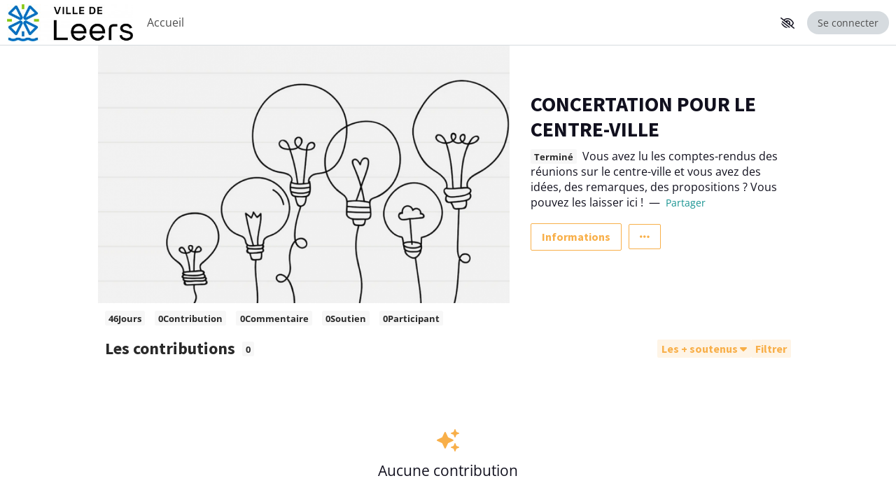

--- FILE ---
content_type: text/html; charset=UTF-8
request_url: https://participationcitoyenne.ville-leers.fr/2/1382/concertation-pour-le-centre-ville/contributions
body_size: 8531
content:
<!DOCTYPE html>
<html data-turbo="false" class="no-js  " lang="fr">
<head>
    <meta charset="UTF-8">
    <!--[if IE]><meta http-equiv="x-ua-compatible" content="ie=edge"><![endif]-->
    <meta name="viewport" content="width=device-width, initial-scale=1.0">
    <meta name="csrf-token" content="zZ25nnHZxYIQchW0xtLkbjbYl9Dl09j1RxK5YXAP"/>
    <meta name="color-scheme" content="dark light">
    
    <title>Ville de Leers : CONCERTATION POUR LE CENTRE-VILLE</title><meta name="robots" content="index, follow" /><meta name="description" content="Vous avez lu les comptes-rendus des réunions sur le centre-ville et vous avez des idées, des remarques, des propositions ? Vous pouvez les laisser ici !" /><link rel="canonical" href="https://participationcitoyenne.ville-leers.fr/2/1382/concertation-pour-le-centre-ville/contributions" /><meta name="twitter:card" content="summary" /><meta name="twitter:title" content="Ville de Leers, CONCERTATION POUR LE CENTRE-VILLE" /><meta name="twitter:image" content="https://participationcitoyenne.ville-leers.fr/media/5e/a67311641de7000126c7f315430fcd.jpg" /><meta name="twitter:description" content="Vous avez lu les comptes-rendus des réunions sur le centre-ville et vous avez des idées, des remarques, des propositions ? Vous pouvez les laisser ici !" /><meta property="og:type" content="website" /><meta property="og:title" content="Ville de Leers, CONCERTATION POUR LE CENTRE-VILLE" /><meta property="og:url" content="https://participationcitoyenne.ville-leers.fr/2/1382/concertation-pour-le-centre-ville/contributions" /><meta property="og:image" content="https://participationcitoyenne.ville-leers.fr/media/5e/a67311641de7000126c7f315430fcd.jpg" /><meta property="og:description" content="Vous avez lu les comptes-rendus des réunions sur le centre-ville et vous avez des idées, des remarques, des propositions ? Vous pouvez les laisser ici !" />

    <script nonce="vnar9iTbDHVY2gFlVAhgsa2ebLzipjpG">document.documentElement.className = document.documentElement.className.replace("no-js", "js");
        !function(r,f,_){function E(e,t){return typeof e===t}function j(e){return"function"!=typeof f.createElement?f.createElement(e):C?f.createElementNS.call(f,"http://www.w3.org/2000/svg",e):f.createElement.apply(f,arguments)}function o(e){return e.replace(/([A-Z])/g,function(e,t){return"-"+t.toLowerCase()}).replace(/^ms-/,"-ms-")}function l(e,t,n,s){var o,r,l,i,a="modernizr",d=j("div");(i=f.body)||((i=j(C?"svg":"body")).fake=!0);if(parseInt(n,10))for(;n--;)(r=j("div")).id=s?s[n]:a+(n+1),d.appendChild(r);return(o=j("style")).type="text/css",o.id="s"+a,(i.fake?i:d).appendChild(o),i.appendChild(d),o.styleSheet?o.styleSheet.cssText=e:o.appendChild(f.createTextNode(e)),d.id=a,i.fake&&(i.style.background="",i.style.overflow="hidden",l=v.style.overflow,v.style.overflow="hidden",v.appendChild(i)),o=t(d,e),i.fake?(i.parentNode.removeChild(i),v.style.overflow=l,v.offsetHeight):d.parentNode.removeChild(d),!!o}function z(e,t){var n=e.length;if("CSS"in r&&"supports"in r.CSS){for(;n--;)if(r.CSS.supports(o(e[n]),t))return!0;return!1}if("CSSSupportsRule"in r){for(var s=[];n--;)s.push("("+o(e[n])+":"+t+")");return l("@supports ("+(s=s.join(" or "))+") { #modernizr { position: absolute; } }",function(e){return"absolute"==(e=e,t=null,n="position","getComputedStyle"in r?(s=getComputedStyle.call(r,e,t),o=r.console,null!==s?n&&(s=s.getPropertyValue(n)):o&&o[o.error?"error":"log"].call(o,"getComputedStyle returning null, its possible modernizr test results are inaccurate")):s=!t&&e.currentStyle&&e.currentStyle[n],s);var t,n,s,o})}return _}function s(e,t,n,s,o){var r,l,i=e.charAt(0).toUpperCase()+e.slice(1),a=(e+" "+N.join(i+" ")+i).split(" ");if(E(t,"string")||void 0===t){var d=a,f=t,u=s,c=o;function p(){m&&(delete A.style,delete A.modElem)}if(c=void 0!==c&&c,void 0!==u){s=z(d,u);if(void 0!==s)return s}for(var m,g,y,h,w,x=["modernizr","tspan","samp"];!A.style&&x.length;)m=!0,A.modElem=j(x.shift()),A.style=A.modElem.style;for(y=d.length,g=0;g<y;g++)if(h=d[g],w=A.style[h],~(""+h).indexOf("-")&&(h=h.replace(/([a-z])-([a-z])/g,function(e,t,n){return t+n.toUpperCase()}).replace(/^-/,"")),A.style[h]!==_){if(c||void 0===u)return p(),"pfx"!=f||h;try{A.style[h]=u}catch(e){}if(A.style[h]!=w)return p(),"pfx"!=f||h}p()}else{var v=a=(e+" "+P.join(i+" ")+i).split(" "),C=t,b=n;for(l in v)if(v[l]in C)if(!1===b)return v[l];else{r=C[v[l]];if(E(r,"function")){var T=r;var S=b||C;return function(){return T.apply(S,arguments)};return}else return r}}return!1}function e(e,t,n){return s(e,_,_,t,n)}var t,n,i,a,d,u,c,p,m,g,y=[],h=[],w={_version:"3.6.0",_config:{classPrefix:"",enableClasses:!0,enableJSClass:!0,usePrefixes:!0},_q:[],on:function(e,t){var n=this;setTimeout(function(){t(n[e])},0)},addTest:function(e,t,n){h.push({name:e,fn:t,options:n})},addAsyncTest:function(e){h.push({name:null,fn:e})}},x=function(){},v=(x.prototype=w,(x=new x).addTest("customelements","customElements"in r),f.documentElement),C="svg"===v.nodeName.toLowerCase(),b=w._config.usePrefixes?" -webkit- -moz- -o- -ms- ".split(" "):["",""],T=(w._prefixes=b,x.addTest("csscalc",function(){var e=j("a");return e.style.cssText="width:"+b.join("calc(10px);width:"),!!e.style.length}),"Moz O ms Webkit"),N=w._config.usePrefixes?T.split(" "):[],P=(w._cssomPrefixes=N,w._config.usePrefixes?T.toLowerCase().split(" "):[]),S=(w._domPrefixes=P,{elem:j("modernizr")}),A=(x._q.push(function(){delete S.elem}),{style:S.elem.style});for(c in x._q.unshift(function(){delete A.style}),w.testAllProps=s,w.testAllProps=e,x.addTest("cssgridlegacy",e("grid-columns","10px",!0)),x.addTest("cssgrid",e("grid-template-rows","none",!0)),x.addTest("flexbox",e("flexBasis","1px",!0)),x.addTest("flexboxlegacy",e("boxDirection","reverse",!0)),x.addTest("flexboxtweener",e("flexAlign","end",!0)),x.addTest("flexwrap",e("flexWrap","wrap",!0)),h)if(h.hasOwnProperty(c)){if(t=[],(n=h[c]).name&&(t.push(n.name.toLowerCase()),n.options&&n.options.aliases&&n.options.aliases.length))for(i=0;i<n.options.aliases.length;i++)t.push(n.options.aliases[i].toLowerCase());for(a=E(n.fn,"function")?n.fn():n.fn,d=0;d<t.length;d++)1===(u=t[d].split(".")).length?x[u[0]]=a:(!x[u[0]]||x[u[0]]instanceof Boolean||(x[u[0]]=new Boolean(x[u[0]])),x[u[0]][u[1]]=a),y.push((a?"":"no-")+u.join("-"))}T=y,m=v.className,g=x._config.classPrefix||"",C&&(m=m.baseVal),x._config.enableJSClass&&(p=new RegExp("(^|\\s)"+g+"no-js(\\s|$)"),m=m.replace(p,"$1"+g+"js$2")),x._config.enableClasses&&(m+=" "+g+T.join(" "+g),C?v.className.baseVal=m:v.className=m),delete w.addTest,delete w.addAsyncTest;for(var B=0;B<x._q.length;B++)x._q[B]();r.Modernizr=x}(window,document),function(){function e(e){document.getElementsByTagName("head")[0];var t=document.createElement("script");t.type="text/javascript",t.src=e,document.getElementsByTagName("head")[0].appendChild(t)}window.loadOldBrowser=function(){e("/js/old-browsers/warning.js"),setTimeout(function(){_ie6("/js/old-browsers/",document.getElementsByTagName("html")[0].getAttribute("lang")||"en")},1e3)},Modernizr.flexbox||Modernizr.flexboxlegacy||Modernizr.flexboxtweener||(document.documentElement.className+=" no-flex-support",e("/js/old-browsers/warning.js"),window.onload=window.loadOldBrowser)}();1</script>
    
    <link nonce="vnar9iTbDHVY2gFlVAhgsa2ebLzipjpG" id="cvox-css" href="https://media.consultvox.co/css/styles.css?bfeb7eff817971ff37b531d4405f8b36" rel="stylesheet" />    <link nonce="vnar9iTbDHVY2gFlVAhgsa2ebLzipjpG" rel="stylesheet" href="https://a.consultvox.co/fontawesome/v6.6.0/css/all.min.css" />    

    
    <link rel="shortcut icon" type="image/x-icon" href="https://participationcitoyenne.ville-leers.fr/media/866a775e21b7d564f283/favicon_0_copie.png" /> 
    <link rel="apple-touch-icon" href="https://participationcitoyenne.ville-leers.fr/media/866a775e21b7d564f283/favicon_0_copie.png">
    <link rel="icon" type="image/png" href="https://participationcitoyenne.ville-leers.fr/media/866a775e21b7d564f283/favicon_0_copie.png" sizes="any" />

    
    

    
    <style nonce="vnar9iTbDHVY2gFlVAhgsa2ebLzipjpG" id="a11y-styles"></style>    <script nonce="vnar9iTbDHVY2gFlVAhgsa2ebLzipjpG">window.a11y = { active :  "", url : "https://participationcitoyenne.ville-leers.fr/a11y/settings-save" };</script>    
    <script nonce="vnar9iTbDHVY2gFlVAhgsa2ebLzipjpG">if (!(window.CSS && window.CSS.supports && CSS.supports('color', 'var(--primary)'))) {
            document.getElementById("cvox-css").setAttribute('href', "https://media.consultvox.co/css/styles-no-custom-properties.css?7329a3e4a05fed9b8c6dbe3ca9aa390e");
        }</script></head><body style="--primary0:hsl(179, 71%, 34%);--primary0-lighter:hsl(179, 71%, 41%);--primary0-lightest:hsl(179, 71%, 95%);--primary1:hsl(35, 93%, 63%);--primary1-lighter:hsl(35, 93%, 70%);--primary1-lightest:hsl(35, 93%, 95%);" class="    ">
<nav aria-label="Accès rapide" role="navigation" class="skip-links">
    <div class="u-mw1280p u-mhauto">
        <a href="#main">Aller au contenu principal</a>
        <a href="javascript:;" data-load="https://participationcitoyenne.ville-leers.fr/a11y/settings" data-modal>Paramètres d'accessibilité</a>
    </div>
</nav>
<header class="no-print main-menu" id="main-menu" data-controller="MainMenu">
    <div class="main-menu__container">
        <a class="main-menu__logo" href="https://participationcitoyenne.ville-leers.fr" title="Retour à l'accueil de la plateforme Ville de Leers">
        <img class="loading-hide" src="https://participationcitoyenne.ville-leers.fr/media/fe/b1d1f1944d98bef3c4630889ab5426.png" width="180" height="55" alt="" />
    <span class="loading-spinner" aria-hidden="true"></span>
</a>        <nav data-stimulus-controller="adaptative-nav" tabindex="0" id="main-menu-nav" aria-label="Menu Principal" class="adaptative-nav main-menu-nav">
    <div class="adaptative-nav__container">
        <ul class="adaptative-nav__items"> 
            <li>
        <a  href="https://participationcitoyenne.ville-leers.fr" >Accueil</a>
    </li>
            <li id="main-menu-nav-more" class="adaptative-nav__more" style="display: none" data-adaptative-nav-target="more">
                <button class="main-menu-nav__burger o-btn--link-like adaptative-nav__submenu-btn" aria-controls="main-menu-nav-more-list" aria-expanded="false" aria-haspopup="true">
                                            <span class="u-visually-hidden"  > Afficher la suite du menu  </span>        <span class="is-mdmin-visible is-md-hidden" aria-hidden="true">
            Plus  <span class="icon fa adaptative-nav__more-icon fa-caret-down" aria-hidden="true" ></span>
        </span>
        <span class="is-md-visible" aria-hidden="true">
            <span class="icon far fa-fw fa fa-bars" aria-hidden="true" type="far" ></span>
            <span class="icon far fa-fw fa fa-times" aria-hidden="true" type="far" ></span>
        </span>
                                    </button>
                <ul class="adaptative-nav__submenu" id="main-menu-nav-more-list" data-adaptative-nav-target="more-list"></ul>
            </li>
        </ul>
    </div>
</nav>         <nav class="main-menu-profile u-flex-item-noshrink u-flex-container-h u-flex-middle" aria-label="Connexion / Gestion utilisateur">
            <a class="main-menu__a11y o-btn--nude" href="javascript:;" data-load="https://participationcitoyenne.ville-leers.fr/a11y/settings" data-modal aria-label="Paramètres d'accessibilité"><span class="icon far fa-fw fa-eye-low-vision" aria-hidden="true" type="far" ></span>
</a>
            <a class="main-menu-profile__guest" href="https://participationcitoyenne.ville-leers.fr/profile/login" aria-label="Se connecter" data-auth>
        Se connecter    </a>


        </nav>
    </div>
</header>
<main role="main" id="main" class="u-flex-item-fluid u-flex-container-v layout-default__main tint-bg-white "  style="">
                <div class="topic-header" style="
    
    
    
    ">
    <div class="topic-header__container u-mw1024p u-mhauto ">
        <div class="topic-header__part topic-header__content u-pas">
            <div>
                <h1 class="topic-header__title o-title-primary u-inline">CONCERTATION POUR LE CENTRE-VILLE</h1>
                            </div>
            <div class="topic-header__description u-mvs">
                <span class="o-badge o-badge-secondary"><span  tabindex="0" data-toggle="tooltip"  title="04 sept - 20 oct 2022"     


  >Terminé</span></span>                &nbsp;<span class="u-inline">Vous avez lu les comptes-rendus des réunions sur le centre-ville et vous avez des idées, des remarques, des propositions ? Vous pouvez les laisser ici !</span>
                                &nbsp;&mdash;&nbsp;
                <div class="topic-header__share u-inbl"><div class="c-dropdown   with-arrow ">
    <button class="js-sharer " type="button" aria-haspopup="true"  aria-label="Partager"  data-toggle="dropdown" data-tooltip-content="#drop-6968226397df9"  data-url="https://participationcitoyenne.ville-leers.fr/s/1382" data-title="CONCERTATION POUR LE CENTRE-VILLE" data-msg="Ville de Leers, CONCERTATION POUR LE CENTRE-VILLE" >
        <i aria-hidden="true" class="far fa-fw fa-share-alt"></i> Partager
    </button>
    <div id="drop-6968226397df9" class="c-dropdown-menu " data-placement="bottom">
        <div class="c-dropdown-menu__inside"><a class="c-dropdown-item js-sharer-copy" href="javascript:;" data-url="https://participationcitoyenne.ville-leers.fr/s/1382"><strong>Copier le lien</strong><i aria-hidden="true" class="far fa-copy u-fr"></i>
</a>
    <a class="c-dropdown-item js-sharer-social" href="https://www.facebook.com/sharer/sharer.php?u=https://participationcitoyenne.ville-leers.fr/s/1382" target="_blank" rel="nofollow noopener noreferrer" title="Partager sur Facebook">Partager sur Facebook</a>
    <a class="c-dropdown-item js-sharer-social" href="https://twitter.com/share?url=https://participationcitoyenne.ville-leers.fr/s/1382&text=Ville+de+Leers%2C+CONCERTATION+POUR+LE+CENTRE-VILLE" target="_blank" rel="nofollow noopener noreferrer" title="Partager sur X">Partager sur X</a>
    <a class="c-dropdown-item js-sharer-social" href="mailto:?subject=Ville%20de%20Leers%2C%20CONCERTATION%20POUR%20LE%20CENTRE-VILLE&body=Vous%20avez%20lu%20les%20comptes-rendus%20des%20r%C3%A9unions%20sur%20le%20centre-ville%20et%20vous%20avez%20des%20id%C3%A9es%2C%20des%20remarques%2C%20des%20propositions%20%3F%20Vous%20pouvez%20les%20laisser%20ici%20%21%0A%0Ahttps%3A%2F%2Fparticipationcitoyenne.ville-leers.fr%2Fs%2F1382" target="_blank" rel="nofollow noopener noreferrer" title="Partager par email">Partager par email</a></div>
        <div class="c-dropdown-menu__arrow" x-arrow></div>    </div>
</div>
</div>
                            </div>
            <div class="topic-header__menu">
                <nav role="navigation" class="topic-menu u-flex-container-h u-flex-middle" aria-label="Navigation de la consultation">
            <a aria-current="page" class="is-hidden" href="https://participationcitoyenne.ville-leers.fr/2/1382/concertation-pour-le-centre-ville/contributions" >Consultation</a>
                <a class="o-btn--second" href="https://participationcitoyenne.ville-leers.fr/2/1382/concertation-pour-le-centre-ville/informations" data-sdk-second-view=&quot;ajax&quot;>Informations</a>
                <div class="c-dropdown   with-arrow ">
    <button class="o-btn o-btn--second" type="button" aria-haspopup="true"  aria-label="Autres liens"  data-toggle="dropdown" data-tooltip-content="#drop-69682263988de" >
        <i aria-hidden="true" class="fa fa-ellipsis-h -tint-txt-primary-1"></i>
    </button>
    <div id="drop-69682263988de" class="c-dropdown-menu " data-placement="">
        <div class="c-dropdown-menu__inside"><a class="c-dropdown-item" href="https://participationcitoyenne.ville-leers.fr/s/1382/corbeille" data-sdk-second-view=&quot;ajax&quot;>Corbeille</a></div>
        <div class="c-dropdown-menu__arrow" x-arrow></div>    </div>
</div>
    </nav>


            </div>
                    </div>
                    <div class="img-ratio-box no-print topic-header__part topic-header__media">
    <img class="img-cover img-ratio-box__bg" alt="" aria-hidden="true" loading="lazy" src="/media/5e/a67311641de7000126c7f315430fcd.jpg" />    <img class="img-contain img-ratio-box__img" alt="" loading="lazy" src="/media/5e/a67311641de7000126c7f315430fcd.jpg" />
    
</div>
            </div>
</div>
        <div class="u-mw1024p u-mhauto u-he   u-mts u-phs  ">
                                    <h2 class="u-visually-hidden">Chiffres clés et Statistiques</h2><div class="topic-stats ">
    <span class="o-badge o-badge-secondary"><span>46</span> Jours</span>     <span class="o-badge o-badge-secondary"><span>0</span> Contribution</span> 
     <span class="o-badge o-badge-secondary"><span>0</span> Commentaire</span>       <span class="o-badge o-badge-secondary"><span>0</span> Soutien</span>     <span class="o-badge o-badge-secondary"><span>0</span> Participant</span>
</div>                                        </div>

    <div id="topic-main" class="u-mw1024p  u-mhauto  u-phs u-pvs    ">
        
    <div id="all-posts" class="c-brainstorming" data-anchor="Contributions">

        <div class="u-flex-container-h u-flex-middle u-xs-block u-mbm">
    <div class="u-mrs u-flex-container-h u-flex-middle u-xs-mbs">
                <h2 class="-o-title-third u-mb0">    Les contributions</h2>
                        <div class="u-mls u-mrs u-he">    <span class="o-badge o-badge-secondary u-he" tabindex="0" data-toggle="tooltip"  title="Nombre de contributions"     


 data-controller="ThreadCount:thread_648"></span>
</div>
            </div>
    <div class="u-mlauto u-flex-item-noshrink u-flex-container-h u-flex-middle">
                <div class="u-flex-container-h u-flex-middle u-gap-s">
                <div><div>
<div class="c-dropdown   with-arrow ">
    <button class="o-btn o-btn--third o-btn--size-minimal no-interaction" type="button" aria-haspopup="true"  aria-label="Trier"  data-toggle="dropdown" data-tooltip-content="#dropmenu-6968226392bb7" data-controller="ThreadSort" data-threadid="648">
        <span class="is-sm-visible">Trier</span><span class="is-sm-hidden">Les + soutenus <i aria-hidden="true" class="fa fa-caret-down"></i></span>
    </button>
    <div id="dropmenu-6968226392bb7" class="c-dropdown-menu " data-placement="">
        <div class="c-dropdown-menu__inside"><a 
            href="javascript:;" 
            target="_self" 
            class="c-dropdown-item "
             data-width="200" data-pjax="#all-posts" data-url="https://participationcitoyenne.ville-leers.fr/2/1382/concertation-pour-le-centre-ville/contributions/aleatoire?filter&view"                     >Aléatoire</a>
            <a 
            href="javascript:;" 
            target="_self" 
            class="c-dropdown-item "
             data-width="200" data-pjax="#all-posts" data-url="https://participationcitoyenne.ville-leers.fr/2/1382/concertation-pour-le-centre-ville/contributions/lesplusrecentes?filter&view"                     >Les + récents</a>
            <a 
            href="javascript:;" 
            target="_self" 
            class="c-dropdown-item "
             data-width="200" data-pjax="#all-posts" data-url="https://participationcitoyenne.ville-leers.fr/2/1382/concertation-pour-le-centre-ville/contributions/lesplusanciennes?filter&view"                     >Les + anciens</a>
            <a 
            href="javascript:;" 
            target="_self" 
            class="c-dropdown-item active"
             data-width="200" data-pjax="#all-posts" data-url="https://participationcitoyenne.ville-leers.fr/2/1382/concertation-pour-le-centre-ville/contributions/lesplussoutenues?filter&view"                     >Les + soutenus</a>
            <a 
            href="javascript:;" 
            target="_self" 
            class="c-dropdown-item "
             data-width="200" data-pjax="#all-posts" data-url="https://participationcitoyenne.ville-leers.fr/2/1382/concertation-pour-le-centre-ville/contributions/lespluscommentees?filter&view"                     >Les + commentés</a></div>
        <div class="c-dropdown-menu__arrow" x-arrow></div>    </div>
</div>
</div></div>
    <div><span class="c-filter u-inbl">
        <a aria-label="Filtrer" href="https://participationcitoyenne.ville-leers.fr/2/1382/filters?sort=best" class=" o-btn o-btn--third o-btn--size-minimal" data-modal>
            <span class="u-inbl" style="text-decoration:inherit">
                <i aria-hidden="true" class="fa fa-filter is-hidden"></i>
                <span class=" ">Filtrer</span>
            </span>
                    </a>
            <span>
</div>
    <div></div>
        </div>
                    </div>
</div>        <div data-lazyloading="https://participationcitoyenne.ville-leers.fr/2/1382/concertation-pour-le-centre-ville/contributions/lesplussoutenues"
        class="lazyloading "
    data-defaulterror="Une erreur est survenue"
         data-event="list_posts"      data-autoevent="1" >

    
    <div class="lazyloading__progress" style="display:none">
        <div class="posts-list--grid2">            <div aria-hidden="true" class="o-box u-pas post-container u-relative " style="min-height: 100%;">
    <div class="u-flex-container-v post">
        <div class="post__main">
                        <div class="u-flex-container-h">
                                <div class="post__avatar  is-xs-hidden">
                    
                    <div class="fake-loading__circle " style="width:4rem;" aria-hidden="true"></div>                </div>
                                <div class="u-relative u-xs-ml0 u-mls u-flex-item-fluid">
                    <div class="u-flex-container-h" style="margin-bottom:.5rem">
                        <div class="fake-loading__text post__title o-title-third u-flex-item-fluid&quot;" style="width:40%;" aria-hidden="true">&nbsp;</div>                    </div>
                    
                    <div class="fake-loading__text tint-bg-primary-0" style="width:20rem;" aria-hidden="true">&nbsp;</div>
                    
                    <div class="fake-loading__text " style="" aria-hidden="true">&nbsp;</div>                    <div class="fake-loading__text " style="width:50%;" aria-hidden="true">&nbsp;</div>                    <div class="fake-loading__text " style="width:70%;" aria-hidden="true">&nbsp;</div>                    <div class="fake-loading__text " style="width:80%;" aria-hidden="true">&nbsp;</div>                                    </div>
            </div>
        </div>
    </div>
</div>
            <div aria-hidden="true" class="o-box u-pas post-container u-relative " style="min-height: 100%;">
    <div class="u-flex-container-v post">
        <div class="post__main">
                        <div class="u-flex-container-h">
                                <div class="post__avatar  is-xs-hidden">
                    
                    <div class="fake-loading__circle " style="width:4rem;" aria-hidden="true"></div>                </div>
                                <div class="u-relative u-xs-ml0 u-mls u-flex-item-fluid">
                    <div class="u-flex-container-h" style="margin-bottom:.5rem">
                        <div class="fake-loading__text post__title o-title-third u-flex-item-fluid&quot;" style="width:40%;" aria-hidden="true">&nbsp;</div>                    </div>
                    
                    <div class="fake-loading__text tint-bg-primary-0" style="width:20rem;" aria-hidden="true">&nbsp;</div>
                    
                    <div class="fake-loading__text " style="" aria-hidden="true">&nbsp;</div>                    <div class="fake-loading__text " style="width:50%;" aria-hidden="true">&nbsp;</div>                    <div class="fake-loading__text " style="width:70%;" aria-hidden="true">&nbsp;</div>                    <div class="fake-loading__text " style="width:80%;" aria-hidden="true">&nbsp;</div>                                    </div>
            </div>
        </div>
    </div>
</div>
            <div aria-hidden="true" class="o-box u-pas post-container u-relative " style="min-height: 100%;">
    <div class="u-flex-container-v post">
        <div class="post__main">
                        <div class="u-flex-container-h">
                                <div class="post__avatar  is-xs-hidden">
                    
                    <div class="fake-loading__circle " style="width:4rem;" aria-hidden="true"></div>                </div>
                                <div class="u-relative u-xs-ml0 u-mls u-flex-item-fluid">
                    <div class="u-flex-container-h" style="margin-bottom:.5rem">
                        <div class="fake-loading__text post__title o-title-third u-flex-item-fluid&quot;" style="width:40%;" aria-hidden="true">&nbsp;</div>                    </div>
                    
                    <div class="fake-loading__text tint-bg-primary-0" style="width:20rem;" aria-hidden="true">&nbsp;</div>
                    
                    <div class="fake-loading__text " style="" aria-hidden="true">&nbsp;</div>                    <div class="fake-loading__text " style="width:50%;" aria-hidden="true">&nbsp;</div>                    <div class="fake-loading__text " style="width:70%;" aria-hidden="true">&nbsp;</div>                    <div class="fake-loading__text " style="width:80%;" aria-hidden="true">&nbsp;</div>                                    </div>
            </div>
        </div>
    </div>
</div>
            <div aria-hidden="true" class="o-box u-pas post-container u-relative " style="min-height: 100%;">
    <div class="u-flex-container-v post">
        <div class="post__main">
                        <div class="u-flex-container-h">
                                <div class="post__avatar  is-xs-hidden">
                    
                    <div class="fake-loading__circle " style="width:4rem;" aria-hidden="true"></div>                </div>
                                <div class="u-relative u-xs-ml0 u-mls u-flex-item-fluid">
                    <div class="u-flex-container-h" style="margin-bottom:.5rem">
                        <div class="fake-loading__text post__title o-title-third u-flex-item-fluid&quot;" style="width:40%;" aria-hidden="true">&nbsp;</div>                    </div>
                    
                    <div class="fake-loading__text tint-bg-primary-0" style="width:20rem;" aria-hidden="true">&nbsp;</div>
                    
                    <div class="fake-loading__text " style="" aria-hidden="true">&nbsp;</div>                    <div class="fake-loading__text " style="width:50%;" aria-hidden="true">&nbsp;</div>                    <div class="fake-loading__text " style="width:70%;" aria-hidden="true">&nbsp;</div>                    <div class="fake-loading__text " style="width:80%;" aria-hidden="true">&nbsp;</div>                                    </div>
            </div>
        </div>
    </div>
</div>
            <div aria-hidden="true" class="o-box u-pas post-container u-relative " style="min-height: 100%;">
    <div class="u-flex-container-v post">
        <div class="post__main">
                        <div class="u-flex-container-h">
                                <div class="post__avatar  is-xs-hidden">
                    
                    <div class="fake-loading__circle " style="width:4rem;" aria-hidden="true"></div>                </div>
                                <div class="u-relative u-xs-ml0 u-mls u-flex-item-fluid">
                    <div class="u-flex-container-h" style="margin-bottom:.5rem">
                        <div class="fake-loading__text post__title o-title-third u-flex-item-fluid&quot;" style="width:40%;" aria-hidden="true">&nbsp;</div>                    </div>
                    
                    <div class="fake-loading__text tint-bg-primary-0" style="width:20rem;" aria-hidden="true">&nbsp;</div>
                    
                    <div class="fake-loading__text " style="" aria-hidden="true">&nbsp;</div>                    <div class="fake-loading__text " style="width:50%;" aria-hidden="true">&nbsp;</div>                    <div class="fake-loading__text " style="width:70%;" aria-hidden="true">&nbsp;</div>                    <div class="fake-loading__text " style="width:80%;" aria-hidden="true">&nbsp;</div>                                    </div>
            </div>
        </div>
    </div>
</div>
            <div aria-hidden="true" class="o-box u-pas post-container u-relative " style="min-height: 100%;">
    <div class="u-flex-container-v post">
        <div class="post__main">
                        <div class="u-flex-container-h">
                                <div class="post__avatar  is-xs-hidden">
                    
                    <div class="fake-loading__circle " style="width:4rem;" aria-hidden="true"></div>                </div>
                                <div class="u-relative u-xs-ml0 u-mls u-flex-item-fluid">
                    <div class="u-flex-container-h" style="margin-bottom:.5rem">
                        <div class="fake-loading__text post__title o-title-third u-flex-item-fluid&quot;" style="width:40%;" aria-hidden="true">&nbsp;</div>                    </div>
                    
                    <div class="fake-loading__text tint-bg-primary-0" style="width:20rem;" aria-hidden="true">&nbsp;</div>
                    
                    <div class="fake-loading__text " style="" aria-hidden="true">&nbsp;</div>                    <div class="fake-loading__text " style="width:50%;" aria-hidden="true">&nbsp;</div>                    <div class="fake-loading__text " style="width:70%;" aria-hidden="true">&nbsp;</div>                    <div class="fake-loading__text " style="width:80%;" aria-hidden="true">&nbsp;</div>                                    </div>
            </div>
        </div>
    </div>
</div>
    </div>
    </div>
    <div class="lazyloading__error" style="display:none">
        <div class="tint-txt-danger">Une erreur est survenue</div>
    </div>

    </div>
    </div>
    </div>
</main>
            <div class="u-mw1024p u-mhauto">
            <footer role="contentinfo" class="no-print tint-txt-grey-0 u-mvs u-mtm  u-phs">
    <div class="main-footer  u-flex-container-h u-flex-between u-flex-middle u-md-flex-container-v ">
        <div class="u-md-flex-item-last u-md-mts main-footer__copy"><a target="_blank" rel="noopener nofollow"  href="https://www.consultvox.co" title="ConsultVox Informer &bull; Consulter &bull; Restituer">
        <img src="/images/cvox-logo-color.svg" alt="ConsultVox" width="70" />
    </a><small>&copy; 2026 ConsultVox</small>
</div>
        <div class="main-footer__links"><a href="https://participationcitoyenne.ville-leers.fr/legal" data-sdk-second-view="ajax" >Mentions légales</a> <span aria-hidden="true">-</span>
<a href="https://participationcitoyenne.ville-leers.fr/privacy" data-sdk-second-view="ajax" >Politique de confidentialité</a> <span aria-hidden="true">-</span>
<a href="https://participationcitoyenne.ville-leers.fr/tos" data-sdk-second-view="ajax" >Conditions générales</a> <span aria-hidden="true">-</span>
<a href="https://participationcitoyenne.ville-leers.fr/rules" data-sdk-second-view="ajax" >Charte de participation</a> <span aria-hidden="true">-</span>
<a href="https://participationcitoyenne.ville-leers.fr/privacy-tracking" data-sdk-second-view="ajax" >Suivi d'audience</a></div>
    </div>
</footer>
        </div>
    

<script nonce="vnar9iTbDHVY2gFlVAhgsa2ebLzipjpG">window.SENTRY_DSN="https://aa503fe155ce437b9a5fb0568f3ff4a5@sentry.consultvox.net/3";</script><script nonce="vnar9iTbDHVY2gFlVAhgsa2ebLzipjpG">window["__config__"] = {
        gmap_key: "AIzaSyBGNdpLYGMj1thcvlbhZnSE7Z2uPUGS9XY",
        sentry_release: "6bda449fc22fb32a2df877256ace63e0",
        i18n :  {
            'actions_blank' : "(Nouvelle fenêtre)",
            'actions_modal' :"(ouverture d'une fenêtre modale)",
            'actions_auth' : "(ouverture de la fenêtre de connexion)",
            'form_error' : "Le formulaire comporte des erreurs",
            'form_error_file_size' : "Le fichier est trop volumineux. La taille des fichiers est limitée à [size] Mo",
            'input_error' : "Remplissez ce champ correctement",
            'datetime_midnight' : "La journée du [date] ne sera pas prise en compte en conservant 00:00. Si vous souhaitez prendre en compte la journée du [date], cliquez sur OK pour régler l'heure à 23:59. Pour conserver 00:00, cliquez sur Annuler.",
            'tagify_suggest_more' : "[nb] Elements restants. Affinez votre recherche",
        }
    };</script><script nonce="vnar9iTbDHVY2gFlVAhgsa2ebLzipjpG" defer="defer" src="https://media.consultvox.co/js/webpack/runtime.bundle.js?2575172657a13c17db0317819abc61b1"></script><script nonce="vnar9iTbDHVY2gFlVAhgsa2ebLzipjpG" defer="defer" src="https://media.consultvox.co/js/webpack/bootstrap.bundle.js?505abc9c7685e267a40c46548e338598"></script><script nonce="vnar9iTbDHVY2gFlVAhgsa2ebLzipjpG" defer="defer" src="https://media.consultvox.co/js/webpack/vendors~bootstrap.bundle.js?1bbb14b48b3a6a328b36ba11aa2e8909"></script><script nonce="vnar9iTbDHVY2gFlVAhgsa2ebLzipjpG" defer="defer" src="https://media.consultvox.co/js/webpack/commons.bundle.js?194738cf6284629524b86d1062503cb7"></script><script nonce="vnar9iTbDHVY2gFlVAhgsa2ebLzipjpG" defer="defer" src="https://media.consultvox.co/js/webpack/front.bundle.js?0cde4621928266047b467bc1c65a937c"></script>
<script nonce="vnar9iTbDHVY2gFlVAhgsa2ebLzipjpG" id="turbo-vent"></script>


<script nonce="vnar9iTbDHVY2gFlVAhgsa2ebLzipjpG" defer="defer" src="https://media.consultvox.co/js/webpack/brainstorming.bundle.js?e08e791f59e711ac65018a99ff7228f6"></script>
<script nonce="vnar9iTbDHVY2gFlVAhgsa2ebLzipjpG" type="text/javascript">var _paq = window._paq = window._paq || [];
    _paq.push(["setDocumentTitle", document.domain + "/" + document.title]);
    //_paq.push(["setCookieDomain", "*.*.consultvox.co"]);
    _paq.push(["setDomains", ["*.*.consultvox.co"]]);
    _paq.push(["setDoNotTrack", true]);
    _paq.push(["requireCookieConsent"]);
    //_paq.push(["disableCookies"]);
    _paq.push(['setCustomDimension', 1, "participationcitoyenne.ville-leers.fr"]);
    _paq.push(['setCustomDimension', 2, "https://participationcitoyenne.ville-leers.fr/2/1382/concertation-pour-le-centre-ville/contributions"]);
        _paq.push(['setCustomDimension', 3, "1382"]);
        _paq.push(['trackPageView']);
    _paq.push(['enableLinkTracking']);
    (function() {
      var u="https://analytics.consultvox.co/";
      _paq.push(['setTrackerUrl', u+'matomo.php']);
      _paq.push(['setSiteId', '1']);
      var d=document, g=d.createElement('script'), s=d.getElementsByTagName('script')[0];
      g.type='text/javascript'; g.defer=true; g.async=true; g.src=u+'matomo.js'; s.parentNode.insertBefore(g,s);
    })();</script>  <div aria-hidden="true">
        <div class="fake-loading__post" style="display:none"><div class="modal-content  u-clearfix post-modal">
        <div class="modal-body u-phm u-xs-phs u-pts" role="group" aria-label="Chargement du contenu">
        <div class="modal-body-inside" style="max-width:none">
           
           <div class="post-container  u-mw900p u-mhauto ">
    <div class="post-container__content">
        <div class="u-flex-container-v post">
            <div class="post__main">
                <div class="u-mtl"></div>
                

                <div class="post__header u-flex-container-h u-mbm">
                    <div class="u-flex-container-h u-flex-item-fluid u-flex-top">
                        <div class="post__avatar ">
                            <div class="u-relative" aria-hidden="true">
                                
                                <div class="fake-loading__circle " style="width:4rem;" aria-hidden="true"></div>                            </div>
                        </div>
                        <div class="post__infos u-flex-item-fluid u-mlm">
                            <div class="fake-loading__text o-title-second" style="width:60%;height:auto;display:inline-block;" aria-hidden="true">&nbsp;</div>                            <div class="u-flex-container-h">
                                
                                <div class="fake-loading__text u-txt-small u-mrs tint-bg-primary-0" style="width:20rem;" aria-hidden="true">&nbsp;</div>                                
                                <div class="fake-loading__text u-txt-small" style="width:20rem;" aria-hidden="true">&nbsp;</div>                            </div>
                        </div>
                    </div>
                </div>
                <div class="post__body">
                      
                    <div class="fake-loading__text " style="" aria-hidden="true">&nbsp;</div>                    <div class="fake-loading__text " style="width:50%;" aria-hidden="true">&nbsp;</div>                    <div class="fake-loading__text " style="width:70%;" aria-hidden="true">&nbsp;</div>                    <div class="fake-loading__text " style="" aria-hidden="true">&nbsp;</div>                    <div class="fake-loading__text " style="width:50%;" aria-hidden="true">&nbsp;</div>                    <div class="fake-loading__text " style="width:70%;" aria-hidden="true">&nbsp;</div>                    <div class="fake-loading__text " style="" aria-hidden="true">&nbsp;</div>                    <div class="fake-loading__text " style="width:50%;" aria-hidden="true">&nbsp;</div>                    <div class="fake-loading__text " style="width:70%;" aria-hidden="true">&nbsp;</div>

                    
                    <br />
                    <div class="fake-loading__text o-title-third" style="width:60%;" aria-hidden="true">&nbsp;</div>                    <br />
                    <div aria-hidden="true" class="c-comment-item2 u-flex-container-h u-relative">
    <div class="u-fl u-prs avatar" aria-hidden="true">
        
        <div class="fake-loading__circle " style="width:3rem;" aria-hidden="true"></div>    </div>
    <div class="body u-flex-item-fluid">
        <div class="header u-flex-container-h u-flex-between">
            <div class="u-flex-item-fluid">
                
                <div class="fake-loading__text tint-bg-primary-0" style="width:20rem;" aria-hidden="true">&nbsp;</div>            </div>
        </div>
        <div class="c-comment-item__text o-txt tint-txt-grey-1">
            
            <div class="fake-loading__text " style="" aria-hidden="true">&nbsp;</div>            <div class="fake-loading__text " style="width:70%;" aria-hidden="true">&nbsp;</div>        </div>
    </div>
</div>                </div>
            </div>
        </div>
    </div>
    <div class="post-container__timeline">
        <div class="u-mtl"></div>
        <div class="fake-loading__text o-title-second " style="width:60%;height:auto;display:inline-block;" aria-hidden="true">&nbsp;</div>         
        <div class="u-flex-container-h u-flex-item-fluid u-flex-top u-mts u-mbm">
            <div class="fake-loading__circle " style="width:1.2rem;" aria-hidden="true"></div> 
            <div class="u-mls">
            <div class="fake-loading__text -u-txt-small" style="width:15rem;" aria-hidden="true">&nbsp;</div>        
            <div class="fake-loading__text u-txt-small" style="width:9rem;" aria-hidden="true">&nbsp;</div>   
            </div>
        </div>

        <div class="u-flex-container-h u-flex-item-fluid u-flex-top u-mts u-mbm">
            <div class="fake-loading__circle " style="width:1.2rem;" aria-hidden="true"></div> 
            <div class="u-mls">
            <div class="fake-loading__text -u-txt-small" style="width:15rem;" aria-hidden="true">&nbsp;</div>        
            <div class="fake-loading__text u-txt-small" style="width:12rem;" aria-hidden="true">&nbsp;</div>   
            </div>
        </div>

        <div class="u-flex-container-h u-flex-item-fluid u-flex-top u-mts u-mbm">
            <div class="fake-loading__circle " style="width:1.2rem;" aria-hidden="true"></div> 
            <div class="u-mls">
            <div class="fake-loading__text -u-txt-small" style="width:15rem;" aria-hidden="true">&nbsp;</div>        
            <div class="fake-loading__text u-txt-small" style="width:9rem;" aria-hidden="true">&nbsp;</div>   
            </div>
        </div>
        
        
    </div>
</div>
        </div>
    </div>
    <div class="modal-footer u-phm u-mts u-pvs u-txt-right">
        
                   <div class="fake-loading__text o-btn--transparent" style="width:10rem;height:auto;margin:0;display:inline-block;" aria-hidden="true">&nbsp;</div>           </div>
</div></div>
    <div class="fake-loading-modal" style="display:none">
<div class="modal-content  u-clearfix ">
        <div class="modal-header u-phm  u-pvs  u-txt-center">
        <div class="fake-loading__text o-title-primary" style="width:60%;height:auto;display:inline-block;margin-top:0;margin-bottom: 0.3em;" aria-hidden="true">&nbsp;</div>    </div>
        <div class="modal-body u-phm u-xs-phs u-pts" role="group" aria-label="Chargement du contenu">
        <div class="modal-body-inside" style="">
           
           <div class="fake-loading__text " style="" aria-hidden="true">&nbsp;</div>    <div class="fake-loading__text " style="width:50%;" aria-hidden="true">&nbsp;</div>    <div class="fake-loading__text " style="width:70%;" aria-hidden="true">&nbsp;</div>    <div class="fake-loading__text " style="" aria-hidden="true">&nbsp;</div>    <div class="fake-loading__text " style="width:50%;" aria-hidden="true">&nbsp;</div>    <div class="fake-loading__text " style="width:70%;" aria-hidden="true">&nbsp;</div>
        </div>
    </div>
    <div class="modal-footer u-phm u-mts u-pvs u-txt-right">
        
                   <div class="fake-loading__text o-btn--transparent" style="width:10rem;height:auto;margin:0;display:inline-block;" aria-hidden="true">&nbsp;</div>           </div>
</div></div></div>
</body>
</html>


--- FILE ---
content_type: text/html; charset=UTF-8
request_url: https://participationcitoyenne.ville-leers.fr/2/1382/concertation-pour-le-centre-ville/contributions/lesplussoutenues
body_size: 909
content:
<div id="posts-container" role="feed" aria-label="Liste des contributions" class="posts-list--grid2 u-mbs" data-paginate="thread_648,post">
        </div>
<script nonce="vnar9iTbDHVY2gFlVAhgsa2ebLzipjpG">window["__pagination_thread_648"]={"url":"https:\/\/participationcitoyenne.ville-leers.fr\/partial\/post\/list","perPage":18,"total":0,"page1":[],"pages":[],"reversed":false,"loader":"<div aria-hidden=\"true\" class=\"o-box u-pas post-container u-relative \" style=\"min-height: 100%;\">\n    <div class=\"u-flex-container-v post\">\n        <div class=\"post__main\">\n                        <div class=\"u-flex-container-h\">\n                                <div class=\"post__avatar  is-xs-hidden\">\n                    \n                    <div class=\"fake-loading__circle \" style=\"width:4rem;\" aria-hidden=\"true\"><\/div>                <\/div>\n                                <div class=\"u-relative u-xs-ml0 u-mls u-flex-item-fluid\">\n                    <div class=\"u-flex-container-h\" style=\"margin-bottom:.5rem\">\n                        <div class=\"fake-loading__text post__title o-title-third u-flex-item-fluid&quot;\" style=\"width:40%;\" aria-hidden=\"true\">&nbsp;<\/div>                    <\/div>\n                    \n                    <div class=\"fake-loading__text tint-bg-primary-0\" style=\"width:20rem;\" aria-hidden=\"true\">&nbsp;<\/div>\n                    \n                    <div class=\"fake-loading__text \" style=\"\" aria-hidden=\"true\">&nbsp;<\/div>                    <div class=\"fake-loading__text \" style=\"width:50%;\" aria-hidden=\"true\">&nbsp;<\/div>                    <div class=\"fake-loading__text \" style=\"width:70%;\" aria-hidden=\"true\">&nbsp;<\/div>                    <div class=\"fake-loading__text \" style=\"width:80%;\" aria-hidden=\"true\">&nbsp;<\/div>                                    <\/div>\n            <\/div>\n        <\/div>\n    <\/div>\n<\/div>\n            <div aria-hidden=\"true\" class=\"o-box u-pas post-container u-relative \" style=\"min-height: 100%;\">\n    <div class=\"u-flex-container-v post\">\n        <div class=\"post__main\">\n                        <div class=\"u-flex-container-h\">\n                                <div class=\"post__avatar  is-xs-hidden\">\n                    \n                    <div class=\"fake-loading__circle \" style=\"width:4rem;\" aria-hidden=\"true\"><\/div>                <\/div>\n                                <div class=\"u-relative u-xs-ml0 u-mls u-flex-item-fluid\">\n                    <div class=\"u-flex-container-h\" style=\"margin-bottom:.5rem\">\n                        <div class=\"fake-loading__text post__title o-title-third u-flex-item-fluid&quot;\" style=\"width:40%;\" aria-hidden=\"true\">&nbsp;<\/div>                    <\/div>\n                    \n                    <div class=\"fake-loading__text tint-bg-primary-0\" style=\"width:20rem;\" aria-hidden=\"true\">&nbsp;<\/div>\n                    \n                    <div class=\"fake-loading__text \" style=\"\" aria-hidden=\"true\">&nbsp;<\/div>                    <div class=\"fake-loading__text \" style=\"width:50%;\" aria-hidden=\"true\">&nbsp;<\/div>                    <div class=\"fake-loading__text \" style=\"width:70%;\" aria-hidden=\"true\">&nbsp;<\/div>                    <div class=\"fake-loading__text \" style=\"width:80%;\" aria-hidden=\"true\">&nbsp;<\/div>                                    <\/div>\n            <\/div>\n        <\/div>\n    <\/div>\n<\/div>\n    ","loaderContainer":"#posts-container","nav":"<div data-loader=\"\" class=\"pagination__paginate u-mtm u-mbs\"><a class=\"u-block o-btn o-btn--second\" href=\"#\">Voir les contributions suivantes<\/a><\/div>","options":{"deleteEvents":["moderated","duplicated"]}};</script>

    <div data-controller="EmptyState:thread_648" >
    <div class="empty-state is-empty u-txt-center u-mtm u-mbl" style="min-height:200px">
    <div style="overflow:hidden;">
        <div class="u-mtl u-mbs tint-txt-primary-1"><i aria-hidden="true" class="fa fa-2x fa-sparkles"></i>
</div>
    </div>
    <p style="font-size:1.3em" class="ud-txt-bigger">Aucune contribution</p>
</div>
</div>



--- FILE ---
content_type: text/css
request_url: https://media.consultvox.co/css/styles.css?bfeb7eff817971ff37b531d4405f8b36
body_size: 30028
content:
@charset "UTF-8";:root{--primary0:hsl(211deg, 100%, 37%);--primary1:hsl(211deg, 100%, 50%);--primary1-lighter:hsl(211deg, 100%, 57%);--primary1-lightest:hsl(211deg, 100%, 95%);--black:#11101e;--white:#ffffff;--grey-0:#2a2a2a;--grey-1:#4e4e4e;--grey-2:#696969;--grey-3:#bfc9d1;--grey-4:#d6dbdf;--grey-5:#f1f1f1;--grey-6:#f7f7f7;--silver-chalice:#aaa;--athens-gray:#ecedef;--alabaster:#fafafa;--grey-alpha20:rgba(200, 200, 200, 0.2);--black-alpha10:rgba(0, 0, 0, 0.14);--black-alpha20:rgba(0, 0, 0, 0.2);--black-alpha30:rgba(0, 0, 0, 0.35);--black-alpha50:rgba(0, 0, 0, 0.5);--black-alpha70:rgba(0, 0, 0, 0.7);--black-alpha80:rgba(0, 0, 0, 0.8);--white-alpha70:rgba(255, 255, 255, 0.7);--like:#ff740a;--action:#e43a45;--action-darken:#cf1c28;--action-lighten:#ea676f;--success:#49aa5a;--success-darken:#3a8647;--success-lighten:#68be77;--info:#5f89cc;--info-darken:#3c6dbc;--info-lighten:#86a6d8;--warning:#ffbf43;--warning-darken:#ffae10;--warning-lighten:#ffd076;--danger:#ee3245;--danger-darken:#dc3545;--danger-lighten:#e4606d;--light:#bdbdbd;--light-darken:#a4a4a4;--light-lighten:#d7d7d7;--error:#fd4050}.a11y-dark :root,.a11y-dark [style]{--primary0:#03dac5!important;--primary1:#bb86fc!important;--primary1-lighter:#d3b2fc!important;--primary1-lightest:#ffffff!important;--black:#ffffff!important;--white:#121212!important;--grey-0:rgba(255, 255, 255, 0.8)!important;--grey-1:rgba(255, 255, 255, 0.7)!important;--grey-2:rgba(255, 255, 255, 0.6)!important;--grey-3:rgba(255, 255, 255, 0.5)!important;--grey-4:rgba(255, 255, 255, 0.1)!important;--grey-5:rgba(255, 255, 255, 0.1)!important;--grey-6:rgba(255, 255, 255, 0.1)!important;--silver-chalice:rgba(255, 255, 255, 0.1)!important;--athens-gray:rgba(255, 255, 255, 0.1)!important;--alabaster:rgba(255, 255, 255, 0.1)!important;--grey-alpha20:rgba(255, 255, 255, 0.1)!important;--black-alpha10:rgba(255, 255, 255, 0.2)!important;--black-alpha20:rgba(255, 255, 255, 0.2)!important;--black-alpha30:rgba(255, 255, 255, 0.4)!important;--black-alpha50:rgba(255, 255, 255, 0.6)!important;--black-alpha70:rgba(0, 0, 0, 0.9)!important;--black-alpha80:rgba(0, 0, 0, 0.9)!important;--white-alpha70:rgba(18, 18, 18, 0.9)!important;--like:#b00020!important;--action:#b00020!important;--action-darken:#b00020!important;--action-lighten:#b00020!important;--success:#03dac5!important;--success-darken:#03dac5!important;--success-lighten:#03dac5!important;--info:#bb86fc!important;--info-darken:#bb86fc!important;--info-lighten:#bb86fc!important;--warning:#bb86fc!important;--warning-darken:#bb86fc!important;--warning-lighten:#bb86fc!important;--danger:#03dac5!important;--danger-darken:#03dac5!important;--danger-lighten:#03dac5!important;--light:rgba(255, 255, 255, 0.5)!important;--light-darken:rgba(255, 255, 255, 0.5)!important;--light-lighten:rgba(255, 255, 255, 0.5)!important;--error:#b00020!important}.tint-bg-primary-0{background-color:var(--primary0)!important}.tint-txt-primary-1{color:var(--primary1)!important}.tint-txt-grey-0{color:var(--grey-0)!important}.tint-txt-grey-1{color:var(--grey-1)!important}.tint-txt-grey-2{color:var(--grey-2)!important}.tint-txt-grey-3{color:var(--grey-3)!important}.tint-bg-grey-4{background-color:var(--grey-4)!important}.tint-bg-grey-5{background-color:var(--grey-5)!important}.tint-bg-white{background-color:var(--white)!important}.tint-txt-inherit{color:inherit!important}.tint-txt-danger{color:var(--danger)!important}.tint-border-danger{border-color:var(--danger)!important}.tint-txt-inherit{color:inherit}/*! normalize.css v4.1.1 | MIT License | github.com/necolas/normalize.css */html{font-family:sans-serif;-ms-text-size-adjust:100%;-webkit-text-size-adjust:100%}body,html{margin:0;padding:0;background:#fff}article,aside,details,footer,header,main,menu,nav,section,summary{display:block}audio,canvas,progress,video{display:inline-block}audio:not([controls]){display:none;height:0}progress{vertical-align:baseline}[hidden],template{display:none}a{background-color:transparent;-webkit-text-decoration-skip:objects}a:active,a:hover{outline-width:0}b,strong{font-weight:inherit}b,strong{font-weight:700}h1{font-size:2em;margin:.67em 0}small{font-size:80%}sub{font-size:75%;line-height:0;position:relative;vertical-align:baseline}sub{bottom:-.25em}img{border-style:none}svg:not(:root){overflow:hidden}code,pre{font-family:monospace,monospace;font-size:1em}hr{-webkit-box-sizing:content-box;-moz-box-sizing:content-box;box-sizing:content-box;height:0;overflow:visible}button,input,select,textarea{font:inherit;margin:0}button,input{overflow:visible}button,select{text-transform:none}[type=reset],[type=submit],button,html [type=button]{-webkit-appearance:button}[type=button]::-moz-focus-inner,[type=reset]::-moz-focus-inner,[type=submit]::-moz-focus-inner,button::-moz-focus-inner{border-style:none;padding:0}[type=button]:-moz-focusring,[type=reset]:-moz-focusring,[type=submit]:-moz-focusring,button:-moz-focusring{outline:.1rem dotted ButtonText}fieldset{border:.1rem solid silver;margin:0 .2rem;padding:.35em .625em .75em}legend{-webkit-box-sizing:border-box;-moz-box-sizing:border-box;box-sizing:border-box;color:inherit;display:table;max-width:100%;padding:0;white-space:normal}textarea{overflow:auto}[type=checkbox],[type=radio]{-webkit-box-sizing:border-box;-moz-box-sizing:border-box;box-sizing:border-box;padding:0}[type=number]::-webkit-inner-spin-button,[type=number]::-webkit-outer-spin-button{height:auto}[type=search]{-webkit-appearance:textfield;outline-offset:-.2rem}[type=search]::-webkit-search-cancel-button,[type=search]::-webkit-search-decoration{-webkit-appearance:none}::-webkit-input-placeholder{color:inherit;opacity:.54}::-webkit-file-upload-button{-webkit-appearance:button;font:inherit}*,html{-webkit-box-sizing:border-box;-moz-box-sizing:border-box;box-sizing:border-box}html{font-size:62.5%;font-size:.625em;-webkit-text-size-adjust:100%;-ms-text-size-adjust:100%}body{font-size:1.6rem;background-color:var(--white);color:var(--black);font-family:var(--font);line-height:1.6;overflow-wrap:break-word}a{color:var(--primary0);text-decoration:none;cursor:pointer}a.is-active,a:active,a:focus,a:hover{text-decoration:underline}a,button{-ms-touch-action:manipulation;touch-action:manipulation}ol,ul{padding-left:2em}img{vertical-align:middle}blockquote{margin-left:0;margin-right:0}blockquote,caption,details,label,ol,p,pre,td,th,ul{margin-top:.75em;margin-bottom:0;line-height:1.6}code,pre{white-space:pre-line;white-space:pre-wrap;font-family:consolas,courier,monospace;line-height:normal}address,em,i,var{font-style:italic}blockquote,h1,h2,h3,ol,p,pre,ul{margin-top:0;margin-bottom:.3em}li ol,li p,li ul{margin-top:0;margin-bottom:0}blockquote,code,img,input,pre,svg,table,td,textarea,video{max-width:100%}body>script{display:none}fieldset,form{border:none}button,input,label,select{font-family:inherit;font-size:inherit}button,input,select,textarea{color:var(--black)}label{cursor:pointer}legend{border:0;white-space:normal}textarea{min-height:5em;font-family:inherit;font-size:inherit;resize:vertical}select{-webkit-appearance:menulist-button}input[type=search]::-webkit-search-cancel-button,input[type=search]::-webkit-search-decoration,input[type=search]::-webkit-search-results-button,input[type=search]::-webkit-search-results-decoration{display:none}::-webkit-input-placeholder{color:var(--grey-2)}input:-moz-placeholder,textarea:-moz-placeholder{color:var(--grey-2)}button:focus,input[type=button]:focus{-webkit-tap-highlight-color:transparent;-webkit-user-select:none;-moz-user-select:none;-ms-user-select:none;user-select:none}button::-moz-focus-inner{border:0;padding:0}input[type=search]{-webkit-appearance:textfield}button::-moz-focus-inner,input[type=button]::-moz-focus-inner,input[type=reset]::-moz-focus-inner,input[type=submit]::-moz-focus-inner{border:0;padding:0}fieldset{border:.1rem solid var(--grey-3);margin:0 .75em .75em .75em;padding:1.5em}input,label,select{display:block}label{display:inline-block}input,textarea{padding:1.2rem .8rem;width:100%;display:block;border:.2rem solid var(--grey-3);color:var(--grey-0);background-color:var(--alabaster);-webkit-border-radius:.3rem;-moz-border-radius:.3rem;border-radius:.3rem}input:not([type=checkbox]):not([type=radio]):focus,textarea:not([type=checkbox]):not([type=radio]):focus{border:.2rem solid var(--primary1);color:var(--grey-0);outline:0;background-color:var(--white)}input.is-error,input[aria-invalid=true],textarea.is-error,textarea[aria-invalid=true]{border:.2rem solid var(--error);background-color:var(--alabaster);color:inherit}input[type=checkbox],input[type=radio]{display:inline-block;width:auto;margin-right:.375em}button,input[type=reset],input[type=submit]{display:-webkit-inline-box;display:-webkit-inline-flex;display:-moz-inline-box;display:-ms-inline-flexbox;display:inline-flex;-webkit-box-align:center;-webkit-align-items:center;-moz-box-align:center;-ms-flex-align:center;align-items:center;gap:.5rem;cursor:pointer;padding:.9rem 1.5rem;background:var(--grey-1);color:var(--white);border:.1rem solid var(--grey-1);outline:0;text-decoration:none;-webkit-user-select:none;-moz-user-select:none;-ms-user-select:none;user-select:none;white-space:nowrap}button.is-active,button:focus,button:hover,input[type=reset].is-active,input[type=reset]:focus,input[type=reset]:hover,input[type=submit].is-active,input[type=submit]:focus,input[type=submit]:hover{color:var(--grey-1);background:var(--white);border:.1rem solid var(--grey-1)}button:focus-visible,input[type=reset]:focus-visible,input[type=submit]:focus-visible{outline-color:var(--grey-1);outline-style:solid;outline-width:.2rem;outline-offset:.2rem}::-webkit-input-placeholder{color:var(--grey-2);opacity:1}::-moz-placeholder{color:var(--grey-2);opacity:1}input:-moz-placeholder{color:var(--grey-2);opacity:1}input,select,textarea{font-size:1.4rem;font-family:var(--font)}@media screen and (max-width:730px) and (pointer:coarse){input,select,textarea{font-size:1.6rem}}input[type=password]:not(:-moz-placeholder-shown){font:small-caption;font-size:1.64rem}input[type=password]:not(:-ms-input-placeholder){font:small-caption;font-size:1.64rem}input[type=password]:not(:placeholder-shown){font:small-caption;font-size:1.64rem}.blockquote,blockquote{font-size:1.4rem;border:none;border-left:.3rem solid var(--grey-3);padding:1em;background-color:var(--grey-6)}.blockquote:before,blockquote:before{content:normal;display:none}select{-webkit-appearance:none;-moz-appearance:none;appearance:none;background:url(../images/input-select2.png) no-repeat right top #fff;border:.1rem solid var(--grey-3);-webkit-border-radius:0;-moz-border-radius:0;border-radius:0;line-height:1.2;height:3.8rem;padding:0 1rem;padding-right:4.5rem;width:100%}select:focus{border-color:var(--primary1);outline:0}select.is-select-text{background:0 0;padding:0;-webkit-appearance:menulist;-moz-appearance:menulist;appearance:menulist;font-size:1em;font-weight:700;border-color:transparent}.btn{display:-webkit-inline-box;display:-webkit-inline-flex;display:-moz-inline-box;display:-ms-inline-flexbox;display:inline-flex;font-family:inherit;font-size:inherit}.form-group input,.form-group label,.form-group select,.form-group textarea{margin-bottom:.375em}.form-group.is-error input:not(.error-ignored),.form-group.is-error textarea,.form-group[aria-invalid=true] input:not(.error-ignored),.form-group[aria-invalid=true] textarea{border:.2rem solid var(--error);background-color:var(--alabaster);color:inherit}.form-group.is-error label,.form-group[aria-invalid=true] label{color:var(--error)}.form-group.is-error [type=checkbox]:not(:checked)+label,.form-group.is-error [type=radio]:not(:checked)+label,.form-group[aria-invalid=true] [type=checkbox]:not(:checked)+label,.form-group[aria-invalid=true] [type=radio]:not(:checked)+label{color:var(--error)}.form-group.is-error .help-block,.form-group[aria-invalid=true] .help-block{color:var(--error)}.form-group.has-error .help-block{color:var(--error)}.form-group.has-error input,.form-group.has-error textarea{border:.2rem solid var(--error)}@-webkit-viewport{width:device-width}@-moz-viewport{width:device-width}@-ms-viewport{width:device-width}@-o-viewport{width:device-width}@viewport{width:device-width}@media (max-width:544px){code,div,pre,table,td,textarea,th{word-break:break-word;word-wrap:break-word}}@media print{body{width:auto;margin:auto}blockquote,h1,h2,h3,ol,p,ul{color:#000;margin:auto}.no-print{display:none!important}blockquote,p{orphans:3;widows:3}ol,ul{page-break-inside:avoid}a{color:#000}}code{-webkit-border-radius:.2rem;-moz-border-radius:.2rem;border-radius:.2rem}code{padding:.2rem .4rem;background:rgba(0,0,0,.04);color:#b11}pre code{padding:0;background:0 0;color:inherit;-webkit-border-radius:0;-moz-border-radius:0;border-radius:0}sub{vertical-align:0;position:relative}sub{top:.5ex}blockquote{position:relative;padding-left:3em}blockquote::before{content:"“";position:absolute;left:0;top:0;font-family:georgia,serif;font-size:5em;line-height:.9;color:rgba(0,0,0,.3)}blockquote>footer{margin-top:.75em;font-size:.9em;color:rgba(0,0,0,.7)}blockquote>footer::before{content:"— "}q{font-style:normal}q{quotes:"“ " " ”"}q{quotes:"« " " »"}hr{display:block;clear:both;height:.1rem;margin:0;padding:0;border:0;color:#ccc;background-color:transparent}caption{padding:1rem;color:#555;font-style:italic}table{width:100%;max-width:100%;table-layout:fixed;border-collapse:collapse;vertical-align:top;margin-bottom:2rem;border:.1rem solid #ccc}td,th{vertical-align:top;min-width:2rem;cursor:default;padding:.3em .8em;border:.1rem #aaa dotted;text-align:left}.skip-links{background:var(--white);text-align:left}.skip-links a{position:absolute;overflow:hidden;clip:rect(.1rem,.1rem,.1rem,.1rem);padding:.5em;color:var(--black);text-decoration:none}.skip-links a:focus{position:static;overflow:visible;clip:auto;margin:.5rem 1rem;display:inline-block}@font-face{font-family:opendys;src:url(https://a.consultvox.co/fonts/opendyslexic-regular-webfont.woff2) format("woff2"),url(https://a.consultvox.co/fonts/opendyslexic-regular-webfont.woff) format("woff");font-weight:400;font-style:normal}.a11y-dyslexia.a11y-dyslexia.a11y-dyslexia :not([class^=icon-]):not([class*=" icon-"]):not([class^=fa-]):not([class*=" fa-"]){font-family:opendys!important}.a11y-no_animation.a11y-no_animation.a11y-no_animation *,.a11y-no_animation.a11y-no_animation.a11y-no_animation :after,.a11y-no_animation.a11y-no_animation.a11y-no_animation :before{-webkit-animation-duration:0s!important;-moz-animation-duration:0s!important;animation-duration:0s!important;-webkit-transition-duration:0s!important;-moz-transition-duration:0s!important;-o-transition-duration:0s!important;transition-duration:0s!important}@media (prefers-reduced-motion:reduce){*,:after,:before{-webkit-animation-duration:0s!important;-moz-animation-duration:0s!important;animation-duration:0s!important;-webkit-transition-duration:0s!important;-moz-transition-duration:0s!important;-o-transition-duration:0s!important;transition-duration:0s!important}}.a11y-link_underline.a11y-link_underline.a11y-link_underline a{text-decoration:underline!important}.a11y-link_underline.a11y-link_underline.a11y-link_underline a:focus,.a11y-link_underline.a11y-link_underline.a11y-link_underline a:hover{text-decoration:underline!important}.a11y-link_bold.a11y-link_bold.a11y-link_bold a{font-weight:700!important}.a11y-button_underline.a11y-button_underline.a11y-button_underline .o-btn,.a11y-button_underline.a11y-button_underline.a11y-button_underline [class*=" o-btn"],.a11y-button_underline.a11y-button_underline.a11y-button_underline [class^=o-btn]{text-decoration:underline!important}.a11y-button_underline.a11y-button_underline.a11y-button_underline .o-btn:focus,.a11y-button_underline.a11y-button_underline.a11y-button_underline .o-btn:hover,.a11y-button_underline.a11y-button_underline.a11y-button_underline [class*=" o-btn"]:focus,.a11y-button_underline.a11y-button_underline.a11y-button_underline [class*=" o-btn"]:hover,.a11y-button_underline.a11y-button_underline.a11y-button_underline [class^=o-btn]:focus,.a11y-button_underline.a11y-button_underline.a11y-button_underline [class^=o-btn]:hover{text-decoration:underline!important}.a11y-forced_focus.a11y-forced_focus.a11y-forced_focus :focus{outline:.4rem solid var(--primary1)!important}.a11y-dark img{-webkit-filter:brightness(.8) contrast(1.2)!important;filter:brightness(.8) contrast(1.2)!important}@-webkit-keyframes pulsate{0%{-webkit-transform:scale(.1,.1);transform:scale(.1,.1);opacity:0}50%{opacity:1}100%{-webkit-transform:scale(1.2,1.2);transform:scale(1.2,1.2);opacity:0}}@-moz-keyframes pulsate{0%{-moz-transform:scale(.1,.1);transform:scale(.1,.1);opacity:0}50%{opacity:1}100%{-moz-transform:scale(1.2,1.2);transform:scale(1.2,1.2);opacity:0}}@keyframes pulsate{0%{-webkit-transform:scale(.1,.1);-moz-transform:scale(.1,.1);transform:scale(.1,.1);opacity:0}50%{opacity:1}100%{-webkit-transform:scale(1.2,1.2);-moz-transform:scale(1.2,1.2);transform:scale(1.2,1.2);opacity:0}}@-webkit-keyframes iconspin{0%{-webkit-transform:rotate(0);transform:rotate(0)}100%{-webkit-transform:rotate(360deg);transform:rotate(360deg)}}@-moz-keyframes iconspin{0%{-moz-transform:rotate(0);transform:rotate(0)}100%{-moz-transform:rotate(360deg);transform:rotate(360deg)}}@keyframes iconspin{0%{-webkit-transform:rotate(0);-moz-transform:rotate(0);transform:rotate(0)}100%{-webkit-transform:rotate(360deg);-moz-transform:rotate(360deg);transform:rotate(360deg)}}@-webkit-keyframes fadeIn{0%{opacity:0}100%{opacity:1}}@-moz-keyframes fadeIn{0%{opacity:0}100%{opacity:1}}@keyframes fadeIn{0%{opacity:0}100%{opacity:1}}.u-fadein{opacity:0;-webkit-animation:fadeIn .4s ease forwards;-moz-animation:fadeIn .4s ease forwards;animation:fadeIn .4s ease forwards}html{--font:"Open Sans",sans-serif;--font-headings:"Source Sans Pro",sans-serif}@font-face{font-family:"Open Sans";src:url(https://a.consultvox.co/fonts/opensans/OpenSans-Italic.woff2) format("woff2"),url(https://a.consultvox.co/fonts/opensans/OpenSans-Italic.woff) format("woff");font-weight:400;font-style:italic;font-display:swap}@font-face{font-family:"Open Sans";src:url(https://a.consultvox.co/fonts/opensans/OpenSans-Bold.woff2) format("woff2"),url(https://a.consultvox.co/fonts/opensans/OpenSans-Bold.woff) format("woff");font-weight:700;font-style:normal;font-display:swap}@font-face{font-family:"Open Sans";src:url(https://a.consultvox.co/fonts/opensans/OpenSans-Regular.woff2) format("woff2"),url(https://a.consultvox.co/fonts/opensans/OpenSans-Regular.woff) format("woff");font-weight:400;font-style:normal;font-display:swap}@font-face{font-family:"Open Sans";src:url(https://a.consultvox.co/fonts/opensans/OpenSans-BoldItalic.woff2) format("woff2"),url(https://a.consultvox.co/fonts/opensans/OpenSans-BoldItalic.woff) format("woff");font-weight:700;font-style:italic;font-display:swap}@font-face{font-family:"Source Sans Pro";src:url(https://a.consultvox.co/fonts/sourcesanspro/SourceSansPro-Regular.woff2) format("woff2"),url(https://a.consultvox.co/fonts/sourcesanspro/SourceSansPro-Regular.woff) format("woff");font-weight:400;font-style:normal;font-display:swap}@font-face{font-family:"Source Sans Pro";src:url(https://a.consultvox.co/fonts/sourcesanspro/SourceSansPro-Italic.woff2) format("woff2"),url(https://a.consultvox.co/fonts/sourcesanspro/SourceSansPro-Italic.woff) format("woff");font-weight:400;font-style:italic;font-display:swap}@font-face{font-family:"Source Sans Pro";src:url(https://a.consultvox.co/fonts/sourcesanspro/SourceSansPro-Bold.woff2) format("woff2"),url(https://a.consultvox.co/fonts/sourcesanspro/SourceSansPro-Bold.woff) format("woff");font-weight:700;font-style:normal;font-display:swap}@font-face{font-family:"Source Sans Pro";src:url(https://a.consultvox.co/fonts/sourcesanspro/SourceSansPro-BoldItalic.woff2) format("woff2"),url(https://a.consultvox.co/fonts/sourcesanspro/SourceSansPro-BoldItalic.woff) format("woff");font-weight:700;font-style:italic;font-display:swap}.icon-spin{display:inline-block;-webkit-animation:iconspin 2s infinite linear;-moz-animation:iconspin 2s infinite linear;animation:iconspin 2s infinite linear}[class*=" fa-"]:before,[class^=fa-]:before{content:"..."}.anchor{position:absolute!important;top:-7rem;width:100%!important;visibility:hidden!important}.js [data-controller=Collapse]>.collapse__inner{overflow:hidden;position:relative;max-height:38rem}.js [data-controller=Collapse] .collapse__link{text-align:center;padding:1rem 0;border-top:.2rem solid var(--grey-4);display:block;font-size:1.2rem;line-height:1}.js [data-controller=Collapse] .collapse__link:before{content:"";display:block;height:.3rem;-webkit-box-shadow:0 -.3rem .3rem var(--black-alpha10);-moz-box-shadow:0 -.3rem .3rem var(--black-alpha10);box-shadow:0 -.3rem .3rem var(--black-alpha10);position:relative;top:-1.1rem}figure.image{max-width:100%;display:block;margin:1rem auto}figure.image img{display:block;margin:0}figure.image.image-style-block-align-right{margin-right:0}figure.image.image-style-align-right{float:right;margin-left:1rem;margin-bottom:1rem}figure.image.image-style-align-right{float:left;margin-right:1rem;margin-bottom:1rem}img.image-style-align-right{float:right;margin-left:1rem;margin-bottom:1rem}img.image-style-align-left{float:left;margin-right:1rem;margin-bottom:1rem}.ck-anchor{text-decoration:none!important;color:inherit!important;cursor:text!important}.u-el-2{-webkit-box-shadow:.1rem .2rem 0 var(--black-alpha10);-moz-box-shadow:.1rem .2rem 0 var(--black-alpha10);box-shadow:.1rem .2rem 0 var(--black-alpha10)}.tooltip,.u-el-4{-webkit-box-shadow:.2rem .4rem 0 var(--black-alpha10);-moz-box-shadow:.2rem .4rem 0 var(--black-alpha10);box-shadow:.2rem .4rem 0 var(--black-alpha10)}.u-interaction{cursor:pointer;position:relative}.u-interaction:after{content:"";display:block;opacity:0;position:absolute;-webkit-transition-duration:.15s;-moz-transition-duration:.15s;-o-transition-duration:.15s;transition-duration:.15s;-webkit-transition-timing-function:cubic-bezier(.4,0,.2,1);-moz-transition-timing-function:cubic-bezier(.4,0,.2,1);-o-transition-timing-function:cubic-bezier(.4,0,.2,1);transition-timing-function:cubic-bezier(.4,0,.2,1);bottom:-.6rem;left:-.6rem;right:-.6rem;top:-.6rem;background:0 0;-webkit-border-radius:.2rem;-moz-border-radius:.2rem;border-radius:.2rem;-webkit-box-sizing:border-box;-moz-box-sizing:border-box;box-sizing:border-box;-webkit-transform:scale(0);-moz-transform:scale(0);-ms-transform:scale(0);transform:scale(0);-webkit-transition-property:opacity,-webkit-transform;transition-property:opacity,-webkit-transform;-o-transition-property:transform,opacity;-moz-transition-property:transform,opacity,-moz-transform;transition-property:transform,opacity;transition-property:transform,opacity,-webkit-transform,-moz-transform;border:.1rem solid transparent}.u-interaction:active:after,.u-interaction:focus:after,.u-interaction:hover:after{background-color:var(--grey-alpha20);border:none;opacity:1;-webkit-transform:scale(1);-moz-transform:scale(1);-ms-transform:scale(1);transform:scale(1)}.no-interaction::after{display:none}.o-checkbox:checked,.o-checkbox:not(:checked),.o-radio:checked,.o-radio:not(:checked){position:absolute;clip:rect(0,0,0,0)!important}.o-checkbox:checked+.o-checkbox__label,.o-checkbox:not(:checked)+.o-checkbox__label,.o-radio:checked+.o-radio__label,.o-radio:not(:checked)+.o-radio__label{position:relative;padding-left:2.5rem;cursor:pointer;line-height:1.2;font-weight:400}.o-checkbox:not(:checked)+.o-checkbox__label:after,.o-radio:not(:checked)+.o-radio__label:after{opacity:0;-webkit-transform:scale(0);-moz-transform:scale(0);-ms-transform:scale(0);transform:scale(0)}.o-checkbox:checked+.o-checkbox__label:after,.o-radio:checked+.o-radio__label:after{opacity:1;-webkit-transform:scale(1);-moz-transform:scale(1);-ms-transform:scale(1);transform:scale(1)}.o-checkbox:checked+.o-checkbox__label:before,.o-checkbox:not(:checked)+.o-checkbox__label:before{-webkit-border-radius:.2rem;-moz-border-radius:.2rem;border-radius:.2rem;content:"";position:absolute;left:0;top:0;width:1.6rem;height:1.6rem;border:.1rem solid var(--silver-chalice);background:var(--grey-4);-webkit-transition:background .2s;-o-transition:background .2s;-moz-transition:background .2s;transition:background .2s}.o-checkbox:checked+.o-checkbox__label:after,.o-checkbox:not(:checked)+.o-checkbox__label:after{content:"";position:absolute;top:.2rem;left:.6rem;width:.4rem;height:.8rem;text-align:center;-webkit-transform:rotate(45deg);-moz-transform:rotate(45deg);-ms-transform:rotate(45deg);transform:rotate(45deg);color:var(--white);-webkit-transition:all .2s;-o-transition:all .2s;-moz-transition:all .2s;transition:all .2s;border-right:.2rem solid var(--white);border-bottom:.2rem solid var(--white)}.o-checkbox:checked+.o-checkbox__label:before{background:var(--primary1);border-color:var(--primary1)}.o-radio:checked+.o-radio__label:before,.o-radio:not(:checked)+.o-radio__label:before{-webkit-border-radius:50%;-moz-border-radius:50%;border-radius:50%;content:"";position:absolute;left:0;top:0;width:1.6rem;height:1.6rem;border:.1rem solid var(--silver-chalice);background:var(--grey-4);-webkit-transition:background .2s;-o-transition:background .2s;-moz-transition:background .2s;transition:background .2s}.o-radio:checked+.o-radio__label:after,.o-radio:not(:checked)+.o-radio__label:after{content:"";position:absolute;top:.2rem;left:.2rem;width:1.4rem;height:1.4rem;background:var(--primary1);-webkit-border-radius:50%;-moz-border-radius:50%;border-radius:50%;-webkit-transition:all .2s;-o-transition:all .2s;-moz-transition:all .2s;transition:all .2s}.o-checkbox:focus+.o-checkbox__label,.o-radio:focus+.o-radio__label{text-decoration:underline;text-decoration-thickness:.1rem;-webkit-text-decoration-color:var(--grey-3);-moz-text-decoration-color:var(--grey-3);text-decoration-color:var(--grey-3)}.o-checkbox:focus+.o-checkbox__label:before,.o-radio:focus+.o-radio__label:before{-webkit-box-shadow:var(--primary1) 0 0 .2rem .2rem;-moz-box-shadow:var(--primary1) 0 0 .2rem .2rem;box-shadow:var(--primary1) 0 0 .2rem .2rem}.o-checkbox:disabled+.o-checkbox__label,.o-radio:disabled+.o-radio__label{opacity:.6}.o-toggle{position:relative;width:100%}.o-toggle .form-group{width:100%}.o-toggle .o-checkbox__label{padding-left:4.5rem!important}.o-toggle .o-checkbox__label::before{position:absolute!important;left:0!important;top:-.1rem!important;width:3.6rem!important;height:2rem!important;border:.1rem solid var(--silver-chalice)!important;background:var(--silver-chalice)!important;-webkit-transition:background .2s!important;-o-transition:background .2s!important;-moz-transition:background .2s!important;transition:background .2s!important;-webkit-border-radius:2.5rem!important;-moz-border-radius:2.5rem!important;border-radius:2.5rem!important}.o-toggle .o-checkbox__label:after{position:absolute!important;top:.1rem!important;left:.2rem!important;width:1.8rem!important;height:1.8rem!important;background:var(--white)!important;-webkit-border-radius:50%!important;-moz-border-radius:50%!important;border-radius:50%!important;-webkit-transition:all .2s!important;-o-transition:all .2s!important;-moz-transition:all .2s!important;transition:all .2s!important;opacity:1!important;border:none!important}.o-toggle .o-checkbox:checked+.o-checkbox__label:before{background:var(--primary1)!important}.o-toggle .o-checkbox:checked+.o-checkbox__label:after{-webkit-transform:translateX(1.6rem);-moz-transform:translateX(1.6rem);-ms-transform:translateX(1.6rem);transform:translateX(1.6rem)}.o-radio-box{position:relative;display:-webkit-box;display:-webkit-flex;display:-moz-box;display:-ms-flexbox;display:flex;background-color:var(--white);border:.1rem solid var(--grey-4)}.o-radio-box__content{padding:2rem 1rem}.o-radio-box .o-radio__label{position:absolute!important;top:50%!important;left:2.5rem!important;padding:0!important;margin-top:-.9rem!important}.o-radio-box__area{min-width:7rem}.o-radio-box__label{font-weight:700;display:block}.o-radio-box .o-radio:checked~.o-radio-box__area{background:var(--primary1-lightest)}.o-box-bg-cover{background-position:center center;-moz-background-size:cover;background-size:cover;background-repeat:no-repeat}.o-box-loading{position:relative!important;min-height:4rem!important}.o-box-loading>*{display:none!important}.o-box-loading:before{content:""!important;position:absolute!important;left:0!important;right:0!important;top:0!important;bottom:0!important;background-position:center center!important;-moz-background-size:auto!important;background-size:auto!important;background-repeat:no-repeat!important;background-image:url(../images/svg/bubble-loading.svg);background-color:#fff!important}.o-box{background-color:var(--white);border:.1rem solid var(--grey-4);margin-bottom:1rem;-webkit-box-shadow:var(--black-alpha10) 2rem 2rem 6rem 0;-moz-box-shadow:var(--black-alpha10) 2rem 2rem 6rem 0;box-shadow:var(--black-alpha10) 2rem 2rem 6rem 0;border:none}@media screen and (max-width:730px){.o-box{border-color:transparent}}@media print{.o-box{border:.1rem solid var(--grey-3);-webkit-box-shadow:none;-moz-box-shadow:none;box-shadow:none}}.o-box.o-box--layout{padding:2rem;-webkit-border-radius:.5rem;-moz-border-radius:.5rem;border-radius:.5rem;-webkit-box-shadow:var(--black-alpha10) 2rem 2rem 6rem 0;-moz-box-shadow:var(--black-alpha10) 2rem 2rem 6rem 0;box-shadow:var(--black-alpha10) 2rem 2rem 6rem 0;border:none}@media screen and (max-width:730px){.o-box.o-box--layout{-webkit-border-radius:0;-moz-border-radius:0;border-radius:0;padding:0;padding-bottom:2rem;-webkit-box-shadow:none;-moz-box-shadow:none;box-shadow:none;border-bottom:.1rem solid var(--grey-3)}}@media print{.o-box.o-box--layout{border:none;-webkit-box-shadow:none;-moz-box-shadow:none;box-shadow:none}}.modal-content .o-box{-webkit-box-shadow:none!important;-moz-box-shadow:none!important;box-shadow:none!important}.img-ratio-box{position:relative;padding-top:62.5%;overflow:hidden}.img-ratio-box__bg{display:none}.img-cover{position:absolute;top:0;left:0;width:100%;height:100%;-o-object-fit:cover;object-fit:cover;-o-object-position:center;object-position:center}.img-contain{position:absolute;top:0;left:0;width:100%;height:100%;-o-object-fit:contain;object-fit:contain;-o-object-position:center;object-position:center}.o-title-primary,h1{font-size:3.2rem;font-family:var(--font-headings);font-weight:700;line-height:1.2;font-size:3rem}.o-title-primary:first-child,h1:first-child{margin-top:0}.o-title-primary:first-letter,h1:first-letter{text-transform:uppercase}@media print{.o-title-primary,h1{color:#000;margin:auto;page-break-after:avoid}}.o-title-primary__subtitle{font-size:1.4rem;display:block;font-style:normal;text-transform:none}.o-title-second,h2{font-size:3.2rem;font-family:var(--font-headings);font-weight:700;font-size:2.4rem;line-height:1.1;text-transform:none;color:var(--grey-0)}.o-title-second:first-child,h2:first-child{margin-top:0}.o-title-second:first-letter,h2:first-letter{text-transform:uppercase}@media print{.o-title-second,h2{color:#000;margin:auto;page-break-after:avoid}}.o-title-third,h3{font-size:3.2rem;font-family:var(--font-headings);font-weight:700;line-height:1.2;font-size:2rem;color:var(--grey-0)}.o-title-third:first-child,h3:first-child{margin-top:0}.o-title-third:first-letter,h3:first-letter{text-transform:uppercase}@media print{.o-title-third,h3{color:#000;margin:auto;page-break-after:avoid}}.o-title-fourth{font-size:2rem;font-family:var(--font-headings);font-weight:700;line-height:1.2;font-size:1.8rem;color:var(--grey-0)}.o-title-fourth:first-child{margin-top:0}.o-title-fourth:first-letter{text-transform:uppercase}@media print{.o-title-fourth{color:#000;margin:auto;page-break-after:avoid}}.o-btn,[class*=" o-btn"],[class^=o-btn]{display:-webkit-inline-box;display:-webkit-inline-flex;display:-moz-inline-box;display:-ms-inline-flexbox;display:inline-flex;-webkit-box-align:center;-webkit-align-items:center;-moz-box-align:center;-ms-flex-align:center;align-items:center;gap:.5rem;cursor:pointer;padding:.9rem 1.5rem;background:#444;color:#fff;border:.1rem solid #333;outline:0;text-decoration:none;font-weight:700;font-family:var(--font-headings);-webkit-border-radius:.2rem;-moz-border-radius:.2rem;border-radius:.2rem;line-height:1.2;white-space:normal;-webkit-hyphens:none;-moz-hyphens:none;-ms-hyphens:none;hyphens:none;text-align:center;text-decoration:none!important;font-size:1.6rem;gap:.2rem;-webkit-transition:background-color .3s ease;-o-transition:background-color .3s ease;-moz-transition:background-color .3s ease;transition:background-color .3s ease}.o-btn.is-active,.o-btn:focus,.o-btn:hover,[class*=" o-btn"].is-active,[class*=" o-btn"]:focus,[class*=" o-btn"]:hover,[class^=o-btn].is-active,[class^=o-btn]:focus,[class^=o-btn]:hover{color:#fff;background:#444;border:.1rem solid #444}.o-btn:focus-visible,[class*=" o-btn"]:focus-visible,[class^=o-btn]:focus-visible{outline-color:#444;outline-style:solid;outline-width:.2rem;outline-offset:.2rem}.o-btn>img,[class*=" o-btn"]>img,[class^=o-btn]>img{display:inline-block}.o-btn--primary{display:-webkit-inline-box;display:-webkit-inline-flex;display:-moz-inline-box;display:-ms-inline-flexbox;display:inline-flex;-webkit-box-align:center;-webkit-align-items:center;-moz-box-align:center;-ms-flex-align:center;align-items:center;gap:.5rem;cursor:pointer;padding:.9rem 1.5rem;background:var(--primary1);color:var(--white)!important;border:.1rem solid var(--primary1);outline:0;text-decoration:none}.o-btn--primary.is-active,.o-btn--primary:focus,.o-btn--primary:hover{color:var(--white)!important;background:var(--primary1-lighter);border:.1rem solid var(--primary1)}.o-btn--primary:focus-visible{outline-color:var(--primary1);outline-style:solid;outline-width:.2rem;outline-offset:.2rem}.o-btn--second{display:-webkit-inline-box;display:-webkit-inline-flex;display:-moz-inline-box;display:-ms-inline-flexbox;display:inline-flex;-webkit-box-align:center;-webkit-align-items:center;-moz-box-align:center;-ms-flex-align:center;align-items:center;gap:.5rem;cursor:pointer;padding:.9rem 1.5rem;background:0 0;color:var(--primary1)!important;border:.1rem solid var(--primary1);outline:0;text-decoration:none}.o-btn--second.is-active,.o-btn--second:focus,.o-btn--second:hover{color:var(--primary1);background:var(--primary1-lightest);border:.1rem solid var(--primary1)}.o-btn--second:focus-visible{outline-color:var(--primary1);outline-style:solid;outline-width:.2rem;outline-offset:.2rem}.o-btn--third{display:-webkit-inline-box;display:-webkit-inline-flex;display:-moz-inline-box;display:-ms-inline-flexbox;display:inline-flex;-webkit-box-align:center;-webkit-align-items:center;-moz-box-align:center;-ms-flex-align:center;align-items:center;gap:.5rem;cursor:pointer;padding:.9rem 1.5rem;background:var(--primary1-lightest);color:var(--primary1);border:.1rem solid transparent;outline:0;text-decoration:none}.o-btn--third.is-active,.o-btn--third:focus,.o-btn--third:hover{color:var(--white);background:var(--primary1);border:.1rem solid transparent}.o-btn--third:focus-visible{outline-color:transparent;outline-style:solid;outline-width:.2rem;outline-offset:.2rem}.o-btn--image{display:-webkit-inline-box;display:-webkit-inline-flex;display:-moz-inline-box;display:-ms-inline-flexbox;display:inline-flex;-webkit-box-align:center;-webkit-align-items:center;-moz-box-align:center;-ms-flex-align:center;align-items:center;gap:.5rem;cursor:pointer;padding:.9rem 1.5rem;background:0 0;color:transparent!important;border:.1rem solid transparent;outline:0;text-decoration:none;border:none!important;padding:0!important;background-color:var(--white)!important}.o-btn--image.is-active,.o-btn--image:focus,.o-btn--image:hover{color:transparent;background:0 0;border:.1rem solid transparent}.o-btn--image:focus-visible{outline-color:transparent;outline-style:solid;outline-width:.2rem;outline-offset:.2rem}.o-btn--image img{border:.1rem solid var(--grey-4);-webkit-transform:opacity .3s ease;-moz-transform:opacity .3s ease;-ms-transform:opacity .3s ease;transform:opacity .3s ease;border-bottom:.3rem solid var(--grey-4)!important}.o-btn--image:focus img,.o-btn--image:hover img{opacity:.8}.o-btn--danger{display:-webkit-inline-box;display:-webkit-inline-flex;display:-moz-inline-box;display:-ms-inline-flexbox;display:inline-flex;-webkit-box-align:center;-webkit-align-items:center;-moz-box-align:center;-ms-flex-align:center;align-items:center;gap:.5rem;cursor:pointer;padding:.9rem 1.5rem;background:var(--danger-darken);color:var(--white)!important;border:.1rem solid var(--danger-lighten);outline:0;text-decoration:none}.o-btn--danger.is-active,.o-btn--danger:focus,.o-btn--danger:hover{color:var(--white)!important;background:var(--danger);border:.1rem solid var(--danger-darken)}.o-btn--danger:focus-visible{outline-color:var(--danger-darken);outline-style:solid;outline-width:.2rem;outline-offset:.2rem}.o-btn--transparent{display:-webkit-inline-box;display:-webkit-inline-flex;display:-moz-inline-box;display:-ms-inline-flexbox;display:inline-flex;-webkit-box-align:center;-webkit-align-items:center;-moz-box-align:center;-ms-flex-align:center;align-items:center;gap:.5rem;cursor:pointer;padding:.9rem 1.5rem;background:0 0;color:var(--grey-1)!important;border:.1rem solid var(--grey-3);outline:0;text-decoration:none}.o-btn--transparent.is-active,.o-btn--transparent:focus,.o-btn--transparent:hover{color:var(--grey-1)!important;background:var(--grey-5);border:.1rem solid var(--grey-3)}.o-btn--transparent:focus-visible{outline-color:var(--grey-3);outline-style:solid;outline-width:.2rem;outline-offset:.2rem}.o-btn--transparent-white{display:-webkit-inline-box;display:-webkit-inline-flex;display:-moz-inline-box;display:-ms-inline-flexbox;display:inline-flex;-webkit-box-align:center;-webkit-align-items:center;-moz-box-align:center;-ms-flex-align:center;align-items:center;gap:.5rem;cursor:pointer;padding:.9rem 1.5rem;background:0 0;color:var(--white)!important;border:.1rem solid var(--white);outline:0;text-decoration:none}.o-btn--transparent-white.is-active,.o-btn--transparent-white:focus,.o-btn--transparent-white:hover{color:var(--grey-1)!important;background:var(--white);border:.1rem solid var(--white)}.o-btn--transparent-white:focus-visible{outline-color:var(--white);outline-style:solid;outline-width:.2rem;outline-offset:.2rem}.o-button--unstyled{margin:0;padding:0 .2rem 0 .25rem;border:.3rem solid transparent;background:0 0;color:inherit;position:relative;-webkit-border-radius:.4rem;-moz-border-radius:.4rem;border-radius:.4rem}.o-button--unstyled:after{content:"";display:block;opacity:0;position:absolute;-webkit-transition-duration:.15s;-moz-transition-duration:.15s;-o-transition-duration:.15s;transition-duration:.15s;-webkit-transition-timing-function:cubic-bezier(.4,0,.2,1);-moz-transition-timing-function:cubic-bezier(.4,0,.2,1);-o-transition-timing-function:cubic-bezier(.4,0,.2,1);transition-timing-function:cubic-bezier(.4,0,.2,1);bottom:-.6rem;left:-.6rem;right:-.6rem;top:-.6rem;background:0 0;-webkit-border-radius:.2rem;-moz-border-radius:.2rem;border-radius:.2rem;-webkit-box-sizing:border-box;-moz-box-sizing:border-box;box-sizing:border-box;-webkit-transform:scale(0);-moz-transform:scale(0);-ms-transform:scale(0);transform:scale(0);-webkit-transition-property:opacity,-webkit-transform;transition-property:opacity,-webkit-transform;-o-transition-property:transform,opacity;-moz-transition-property:transform,opacity,-moz-transform;transition-property:transform,opacity;transition-property:transform,opacity,-webkit-transform,-moz-transform;border:.1rem solid transparent}.o-button--unstyled:active:after,.o-button--unstyled:focus:after,.o-button--unstyled:hover:after{background-color:var(--grey-alpha20);border:none;opacity:1;-webkit-transform:scale(1);-moz-transform:scale(1);-ms-transform:scale(1);transform:scale(1)}.o-button--unstyled:focus,.o-button--unstyled:hover{color:inherit;background:0 0}.o-button--unstyled:focus,.o-button--unstyled:hover{border:.3rem solid transparent}.o-btn--link-like{background:0 0!important;border:none!important;color:var(--primary1);text-transform:inherit;font-size:inherit;font-family:inherit;display:inline;line-height:inherit;vertical-align:inherit;white-space:inherit;text-align:inherit;font-weight:inherit;padding:0;margin:0}.o-btn--link-like:focus,.o-btn--link-like:hover{background:0 0!important;border:none!important;text-decoration:inherit!important;color:var(--primary1)}.o-btn--underline{display:-webkit-inline-box;display:-webkit-inline-flex;display:-moz-inline-box;display:-ms-inline-flexbox;display:inline-flex;-webkit-box-align:center;-webkit-align-items:center;-moz-box-align:center;-ms-flex-align:center;align-items:center;gap:.5rem;cursor:pointer;padding:.9rem 1.5rem;background:0 0;color:var(--grey-1)!important;border:.1rem solid transparent;outline:0;text-decoration:none;padding-left:.8rem;padding-right:.8rem;text-decoration:underline!important}.o-btn--underline.is-active,.o-btn--underline:focus,.o-btn--underline:hover{color:var(--grey-1)!important;background:0 0;border:.1rem solid transparent}.o-btn--underline:focus-visible{outline-color:transparent;outline-style:solid;outline-width:.2rem;outline-offset:.2rem}.o-btn--underline:focus,.o-btn--underline:hover{color:var(--primary1)!important;text-decoration:underline!important}button.g-recaptcha{border:none;padding:0}button.g-recaptcha:focus,button.g-recaptcha:hover,button.g-recaptcha:visited{border:none}.o-btn--nude{margin:0;padding:inherit;border:.3rem solid transparent;background:0 0;color:inherit;position:relative;-webkit-border-radius:.4rem;-moz-border-radius:.4rem;border-radius:.4rem}.o-btn--nude:after{content:"";display:block;opacity:0;position:absolute;-webkit-transition-duration:.15s;-moz-transition-duration:.15s;-o-transition-duration:.15s;transition-duration:.15s;-webkit-transition-timing-function:cubic-bezier(.4,0,.2,1);-moz-transition-timing-function:cubic-bezier(.4,0,.2,1);-o-transition-timing-function:cubic-bezier(.4,0,.2,1);transition-timing-function:cubic-bezier(.4,0,.2,1);bottom:-.6rem;left:-.6rem;right:-.6rem;top:-.6rem;background:0 0;-webkit-border-radius:.2rem;-moz-border-radius:.2rem;border-radius:.2rem;-webkit-box-sizing:border-box;-moz-box-sizing:border-box;box-sizing:border-box;-webkit-transform:scale(0);-moz-transform:scale(0);-ms-transform:scale(0);transform:scale(0);-webkit-transition-property:opacity,-webkit-transform;transition-property:opacity,-webkit-transform;-o-transition-property:transform,opacity;-moz-transition-property:transform,opacity,-moz-transform;transition-property:transform,opacity;transition-property:transform,opacity,-webkit-transform,-moz-transform;border:.1rem solid transparent}.o-btn--nude:active:after,.o-btn--nude:focus:after,.o-btn--nude:hover:after{background-color:var(--grey-alpha20);border:none;opacity:1;-webkit-transform:scale(1);-moz-transform:scale(1);-ms-transform:scale(1);transform:scale(1)}.o-btn--nude:focus,.o-btn--nude:hover{color:inherit;border:.3rem solid transparent;background:0 0}.o-btn--nude>i{font-size:inherit;line-height:inherit;padding-left:inherit}.o-btn--nude:focus-visible{outline:0}.o-btn--dropdown{margin:0;padding:0 .2rem 0 .25rem;border:.3rem solid transparent;background:0 0;color:inherit;position:relative;-webkit-border-radius:.4rem;-moz-border-radius:.4rem;border-radius:.4rem;line-height:inherit;font-weight:inherit;font-family:inherit;text-transform:inherit}.o-btn--dropdown:after{content:"";display:block;opacity:0;position:absolute;-webkit-transition-duration:.15s;-moz-transition-duration:.15s;-o-transition-duration:.15s;transition-duration:.15s;-webkit-transition-timing-function:cubic-bezier(.4,0,.2,1);-moz-transition-timing-function:cubic-bezier(.4,0,.2,1);-o-transition-timing-function:cubic-bezier(.4,0,.2,1);transition-timing-function:cubic-bezier(.4,0,.2,1);bottom:-.6rem;left:-.6rem;right:-.6rem;top:-.6rem;background:0 0;-webkit-border-radius:.2rem;-moz-border-radius:.2rem;border-radius:.2rem;-webkit-box-sizing:border-box;-moz-box-sizing:border-box;box-sizing:border-box;-webkit-transform:scale(0);-moz-transform:scale(0);-ms-transform:scale(0);transform:scale(0);-webkit-transition-property:opacity,-webkit-transform;transition-property:opacity,-webkit-transform;-o-transition-property:transform,opacity;-moz-transition-property:transform,opacity,-moz-transform;transition-property:transform,opacity;transition-property:transform,opacity,-webkit-transform,-moz-transform;border:.1rem solid transparent}.o-btn--dropdown:active:after,.o-btn--dropdown:focus:after,.o-btn--dropdown:hover:after{background-color:var(--grey-alpha20);border:none;opacity:1;-webkit-transform:scale(1);-moz-transform:scale(1);-ms-transform:scale(1);transform:scale(1)}.o-btn--dropdown:focus,.o-btn--dropdown:hover{border:.3rem solid transparent;color:inherit;background:0 0}.o-btn--dropdown.no-border{border:0}.o-btn--dropdown.is-active{border:.3rem solid transparent;border-bottom-color:var(--primary1);background:0 0;color:inherit}.o-btn--dropdown.is-active:focus,.o-btn--dropdown.is-active:hover{color:inherit;background:0 0}.o-paginate-btn{background:0 0;color:currentColor;padding:1rem;border-color:transparent}.o-paginate-btn:not(.show){display:none}.o-paginate-btn i{font-size:1.2rem}.o-paginate-btn:focus,.o-paginate-btn:hover{background:0 0;border-color:transparent}@media screen and (max-width:544px){.o-btn:not(.o-btn--xs-keep-size){display:block;width:99.999999%!important;margin-left:auto!important;margin-right:auto!important}}.o-btn--block{display:block;width:99.8%;margin-left:auto;margin-right:auto;text-align:center}.o-btn--center{display:table;margin-left:auto;margin-right:auto;text-align:center}.o-btn--height-m{padding-top:1.5rem;padding-bottom:1.5rem}.o-btn--width-m{padding-left:2.5rem;padding-right:2.5rem}.o-btn--size-xs{padding:.7rem .5rem;font-size:1.3rem!important;line-height:1;border-bottom-width:.1rem!important}.o-btn--size-s{padding:1rem;font-size:1.1rem!important;line-height:1.1;border-bottom-width:.1rem!important}.o-btn--size-minimal{padding:.4rem .5rem;font-size:inherit!important;line-height:1;border-bottom-width:.1rem!important}.o-btn--size-minimal i{font-size:inherit!important}.o-link-admin{position:absolute;z-index:5;top:auto;right:0;bottom:0;left:auto;width:3.7rem;height:3.7rem;font-size:1.7rem;-webkit-border-radius:50%;-moz-border-radius:50%;border-radius:50%;text-align:center;display:block;padding:.7rem;overflow:hidden;color:var(--black);background:var(--white)}.o-link-admin:active:after,.o-link-admin:focus:after,.o-link-admin:hover:after{background-color:var(--primary1);border:none;opacity:.1;-webkit-transform:scale(1);-moz-transform:scale(1);-ms-transform:scale(1);transform:scale(1)}.o-link-admin:focus,.o-link-admin:hover{color:var(--primary1)}.o-link-alpha:focus,.o-link-alpha:hover{opacity:.7;text-decoration:none}.o-links-col-inherit a{color:inherit}.o-badge{display:-webkit-inline-box;display:-webkit-inline-flex;display:-moz-inline-box;display:-ms-inline-flexbox;display:inline-flex;-webkit-box-align:center;-webkit-align-items:center;-moz-box-align:center;-ms-flex-align:center;align-items:center;gap:.5rem;padding:.35em .4em .35em .4em;font-size:.8em;font-weight:700;line-height:1;text-align:center;white-space:nowrap;-webkit-border-radius:.25rem;-moz-border-radius:.25rem;border-radius:.25rem;overflow:hidden;gap:.2rem}.o-badge>a{color:inherit}.o-badge>a:focus,.o-badge>a:hover{text-decoration:none}.o-badge-primary{color:var(--white);background-color:var(--primary1)}.o-badge-primary[href]:focus,.o-badge-primary[href]:hover{color:var(--white);text-decoration:none;background-color:var(--primary1-lighter)}.o-badge-primary-alt{color:inherit;background-color:inherit;border-bottom:.2rem solid var(--primary1)}.o-badge-warning{color:var(--grey-0);background-color:var(--warning-darken)}.o-badge-warning[href]:focus,.o-badge-warning[href]:hover{color:var(--white);text-decoration:none;background-color:var(--warning)}.o-badge-warning-alt{color:inherit;background-color:inherit;border-bottom:.2rem solid var(--warning)}.o-badge-info{color:var(--white);background-color:var(--info-darken)}.o-badge-info[href]:focus,.o-badge-info[href]:hover{color:var(--white);text-decoration:none;background-color:var(--info)}.o-badge-info-alt{color:inherit;background-color:inherit;border-bottom:.2rem solid var(--info)}.o-badge-success{color:var(--white);background-color:var(--success-darken)}.o-badge-success[href]:focus,.o-badge-success[href]:hover{color:var(--white);text-decoration:none;background-color:var(--success)}.o-badge-success-alt{color:inherit;background-color:inherit;border-bottom:.2rem solid var(--success)}.o-badge-danger{color:var(--white);background-color:var(--danger-darken)}.o-badge-danger[href]:focus,.o-badge-danger[href]:hover{color:var(--white);text-decoration:none;background-color:var(--danger)}.o-badge-danger-alt{color:inherit;background-color:inherit;border-bottom:.2rem solid var(--white)}.o-badge-light{color:var(--grey-0);background-color:var(--grey-5)}.o-badge-light[href]:focus,.o-badge-light[href]:hover{color:var(--grey-0);text-decoration:none;background-color:var(--athens-gray)}.o-badge-light-alt{color:inherit;background-color:inherit;border-bottom:.2rem solid var(--athens-gray)}.o-badge-secondary{color:var(--grey-0);background-color:var(--grey-6)}.o-badge-secondary[href]:focus,.o-badge-secondary[href]:hover{color:var(--grey-0);text-decoration:none;background-color:var(--grey-6)}.o-badge-secondary-alt{color:inherit;background-color:inherit;border-bottom:.2rem solid var(--grey-4)}.o-badge-dark{color:var(--white);background-color:var(--grey-1)}.o-badge-dark[href]:focus,.o-badge-dark[href]:hover{color:var(--white);text-decoration:none;background-color:var(--grey-2)}.o-badge-dark-alt{color:inherit;background-color:inherit;border-bottom:.2rem solid var(--grey-2)}.o-badge--sup{position:absolute;z-index:1;top:-.7rem;right:-.3rem;padding:.2rem!important;font-size:1.2rem!important;pointer-events:none!important;-ms-touch-action:none!important;touch-action:none!important;white-space:nowrap!important}.u-h100{height:100%}.u-w25{width:25%}.u-w75{width:75%}.u-w100{width:100%}.u-ma0{margin:0}.u-mas{margin:1rem}.u-mam{margin:2rem}.u-maauto{margin:auto}.u-mhs{margin-left:1rem;margin-right:1rem}.u-mhauto{margin-left:auto;margin-right:auto}.u-mvs{margin-top:1rem;margin-bottom:1rem}.u-mvm{margin-top:2rem;margin-bottom:2rem}.u-mt0{margin-top:0}.u-mts{margin-top:1rem}.u-mtm{margin-top:2rem}.u-mtl{margin-top:4rem}.u-mtauto{margin-top:auto}.u-mrs{margin-right:1rem}.u-mrm{margin-right:2rem}.u-mrl{margin-right:4rem}.u-mrauto{margin-right:auto}.u-mb0{margin-bottom:0}.u-mbs{margin-bottom:1rem}.u-mbm{margin-bottom:2rem}.u-mbl{margin-bottom:4rem}.u-mls{margin-left:1rem}.u-mlm{margin-left:2rem}.u-mlauto{margin-left:auto}.u-pas{padding:1rem}.u-pam{padding:2rem}.u-phs{padding-left:1rem;padding-right:1rem}.u-phm{padding-left:2rem;padding-right:2rem}.u-pvs{padding-top:1rem;padding-bottom:1rem}.u-pvm{padding-top:2rem;padding-bottom:2rem}.u-pvl{padding-top:4rem;padding-bottom:4rem}.u-pt0{padding-top:0}.u-pts{padding-top:1rem}.u-ptm{padding-top:2rem}.u-prs{padding-right:1rem}.u-prl{padding-right:4rem}.u-pb0{padding-bottom:0}.u-pbs{padding-bottom:1rem}.u-pbm{padding-bottom:2rem}.u-pbl{padding-bottom:4rem}.u-pls{padding-left:1rem}.u-plm{padding-left:2rem}.u-pll{padding-left:4rem}.u-between-m{display:-ms-grid;display:grid;-ms-grid-columns:minmax(0,1fr);grid-template-columns:minmax(0,1fr);grid-row-gap:2rem;-ms-grid-rows:auto;grid-template-rows:auto}.u-between-m>:nth-child(1){-ms-grid-row:1;-ms-grid-column:1}.u-between-l{display:-ms-grid;display:grid;-ms-grid-columns:minmax(0,1fr);grid-template-columns:minmax(0,1fr);grid-row-gap:4rem;-ms-grid-rows:auto;grid-template-rows:auto}.u-between-l>:nth-child(1){-ms-grid-row:1;-ms-grid-column:1}.u-gap-s{gap:1rem}@media screen and (max-width:900px){.u-md-mts{margin-top:1rem}}@media screen and (max-width:730px){.u-sm-w90{width:90%}.u-sm-w100{width:100%}.u-sm-mt0{margin-top:0}.u-sm-pas{padding:1rem}.u-sm-pr0{padding-right:0}}@media screen and (max-width:544px){.u-xs-w90{width:90%}.u-xs-mts{margin-top:1rem}.u-xs-mr0{margin-right:0}.u-xs-mbs{margin-bottom:1rem}.u-xs-ml0{margin-left:0}.u-xs-mlauto{margin-left:auto}.u-xs-phs{padding-left:1rem;padding-right:1rem}.u-xs-pbs{padding-bottom:1rem}}@media screen and (max-width:440px){.u-xxs-w100{width:100%}.u-xxs-mbs{margin-bottom:1rem}.u-xxs-ml0{margin-left:0}}.u-mod-hidden{overflow:hidden}.u-clear{clear:both}.u-clearfix::after{content:"";display:table;clear:both;border-collapse:collapse}.u-fl{float:left}img.u-fl{margin-right:1rem}.u-fr{float:right}img.u-fr{margin-left:1rem}img.u-fl,img.u-fr{margin-bottom:.5rem}.u-block{display:block!important}.u-inline{display:inline!important}.u-inbl{float:none;display:inline-block}.u-he:empty{display:none!important}.u-relative{position:relative}.u-flex-container-h{display:-webkit-box;display:-webkit-flex;display:-moz-box;display:-ms-flexbox;display:flex;-webkit-box-orient:horizontal;-webkit-box-direction:normal;-webkit-flex-direction:row;-moz-box-orient:horizontal;-moz-box-direction:normal;-ms-flex-direction:row;flex-direction:row}.u-flex-container-v{display:-webkit-box;display:-webkit-flex;display:-moz-box;display:-ms-flexbox;display:flex;-webkit-box-orient:vertical;-webkit-box-direction:normal;-webkit-flex-direction:column;-moz-box-orient:vertical;-moz-box-direction:normal;-ms-flex-direction:column;flex-direction:column}.u-flex-container-wrap{-webkit-flex-wrap:wrap;-ms-flex-wrap:wrap;flex-wrap:wrap}.u-flex-item-fluid{-webkit-box-flex:1;-webkit-flex:1 1 auto;-moz-box-flex:1;-ms-flex:1 1 auto;flex:1 1 auto;min-width:0}.u-flex-item-noshrink{-webkit-flex-shrink:0;-ms-flex-negative:0;flex-shrink:0}.u-flex-item-nogrow{-webkit-box-flex:0;-webkit-flex-grow:0;-moz-box-flex:0;-ms-flex-positive:0;flex-grow:0}.u-flex-item-first{-webkit-box-ordinal-group:0;-webkit-order:-1;-moz-box-ordinal-group:0;-ms-flex-order:-1;order:-1}.u-flex-item-last{-webkit-box-ordinal-group:2;-webkit-order:1;-moz-box-ordinal-group:2;-ms-flex-order:1;order:1}.u-flex-item-center{margin:auto}.u-flex-center{-webkit-box-pack:center;-webkit-justify-content:center;-moz-box-pack:center;-ms-flex-pack:center;justify-content:center}.u-flex-end{-webkit-box-pack:end;-webkit-justify-content:flex-end;-moz-box-pack:end;-ms-flex-pack:end;justify-content:flex-end}.u-flex-top{-webkit-box-align:start;-webkit-align-items:flex-start;-moz-box-align:start;-ms-flex-align:start;align-items:flex-start}.u-flex-middle{-webkit-box-align:center;-webkit-align-items:center;-moz-box-align:center;-ms-flex-align:center;align-items:center}.u-flex-bottom{-webkit-box-align:end;-webkit-align-items:flex-end;-moz-box-align:end;-ms-flex-align:end;align-items:flex-end}.u-flex-between{-webkit-box-pack:justify;-webkit-justify-content:space-between;-moz-box-pack:justify;-ms-flex-pack:justify;justify-content:space-between}@media screen and (max-width:1200px){.u-he:empty{display:none!important}}@media screen and (max-width:900px){.u-he:empty{display:none!important}.u-md-flex-container-v{display:-webkit-box;display:-webkit-flex;display:-moz-box;display:-ms-flexbox;display:flex;-webkit-box-orient:vertical;-webkit-box-direction:normal;-webkit-flex-direction:column;-moz-box-orient:vertical;-moz-box-direction:normal;-ms-flex-direction:column;flex-direction:column}.u-md-flex-item-last{-webkit-box-ordinal-group:2;-webkit-order:1;-moz-box-ordinal-group:2;-ms-flex-order:1;order:1}}@media screen and (max-width:730px){.u-sm-block{display:block!important}.u-he:empty{display:none!important}.u-sm-flex-container-h{display:-webkit-box;display:-webkit-flex;display:-moz-box;display:-ms-flexbox;display:flex;-webkit-box-orient:horizontal;-webkit-box-direction:normal;-webkit-flex-direction:row;-moz-box-orient:horizontal;-moz-box-direction:normal;-ms-flex-direction:row;flex-direction:row}.u-sm-flex-between{-webkit-box-pack:justify;-webkit-justify-content:space-between;-moz-box-pack:justify;-ms-flex-pack:justify;justify-content:space-between}.u-sm-expand-border{margin-left:-1rem;margin-right:-1rem;width:auto}}@media screen and (max-width:544px){.u-xs-no-float{float:none!important}.u-xs-block{display:block!important}.u-he:empty{display:none!important}.u-xs-flex-container-v{display:-webkit-box;display:-webkit-flex;display:-moz-box;display:-ms-flexbox;display:flex;-webkit-box-orient:vertical;-webkit-box-direction:normal;-webkit-flex-direction:column;-moz-box-orient:vertical;-moz-box-direction:normal;-ms-flex-direction:column;flex-direction:column}.u-xs-flex-middle{-webkit-box-align:center;-webkit-align-items:center;-moz-box-align:center;-ms-flex-align:center;align-items:center}fieldset{display:block!important;float:none!important;clear:none!important;width:auto!important;margin-left:0!important;margin-right:0!important;border:0}}@media screen and (max-width:440px){.u-he:empty{display:none!important}.u-xxs-flex-container-wrap{-webkit-flex-wrap:wrap;-ms-flex-wrap:wrap;flex-wrap:wrap}.u-xxs-flex-item-first{-webkit-box-ordinal-group:0;-webkit-order:-1;-moz-box-ordinal-group:0;-ms-flex-order:-1;order:-1}}.u-unstyled{list-style:none;padding-left:0}.u-reset-list,.u-reset-list li{padding:0;margin:0;list-style:none}.u-txt-left{text-align:left}.u-txt-right{text-align:right}.u-txt-center{text-align:center}.u-txt-small{font-size:1.3rem}.u-txt-big{font-size:1.2em}.u-txt-bigger{font-size:1.5em}.u-txt-deco-underline{text-decoration:underline}.u-links-underline a{text-decoration:underline}.u-txt-no-wrap{white-space:nowrap}@media screen and (max-width:730px){.u-sm-txt-left{text-align:left}}.u-visually-hidden{position:absolute!important;border:0!important;height:.1rem!important;width:.1rem!important;padding:0!important;overflow:hidden!important;clip:rect(0,0,0,0)!important}.is-md-visible,.is-sm-visible,.is-xs-visible{display:none!important}.is-hidden,[hidden]{display:none!important}.is-visible,[hidden]{display:block!important}.is-disabled,[disabled]{opacity:.5;cursor:not-allowed;-webkit-filter:grayscale(1);filter:grayscale(1)}a.is-disabled,a[disabled]{pointer-events:none}[readonly]{opacity:.5;cursor:not-allowed;-webkit-filter:grayscale(1);filter:grayscale(1)}@media screen and (max-width:1200px){[hidden]{display:none!important}[hidden]{display:block!important}[disabled]{opacity:.5;cursor:not-allowed;-webkit-filter:grayscale(1);filter:grayscale(1)}a[disabled]{pointer-events:none}[readonly]{opacity:.5;cursor:not-allowed;-webkit-filter:grayscale(1);filter:grayscale(1)}}@media screen and (max-width:900px){.is-md-hidden,[hidden]{display:none!important}.is-md-visible,[hidden]{display:block!important}[disabled]{opacity:.5;cursor:not-allowed;-webkit-filter:grayscale(1);filter:grayscale(1)}a[disabled]{pointer-events:none}[readonly]{opacity:.5;cursor:not-allowed;-webkit-filter:grayscale(1);filter:grayscale(1)}}@media screen and (max-width:730px){.is-sm-hidden,[hidden]{display:none!important}.is-sm-visible,[hidden]{display:block!important}[disabled]{opacity:.5;cursor:not-allowed;-webkit-filter:grayscale(1);filter:grayscale(1)}a[disabled]{pointer-events:none}[readonly]{opacity:.5;cursor:not-allowed;-webkit-filter:grayscale(1);filter:grayscale(1)}}@media screen and (max-width:544px){.is-xs-hidden,[hidden]{display:none!important}.is-xs-visible,[hidden]{display:block!important}[disabled]{opacity:.5;cursor:not-allowed;-webkit-filter:grayscale(1);filter:grayscale(1)}a[disabled]{pointer-events:none}[readonly]{opacity:.5;cursor:not-allowed;-webkit-filter:grayscale(1);filter:grayscale(1)}}@media screen and (min-width:545px){[hidden]{display:none!important}[hidden]{display:block!important}[disabled]{opacity:.5;cursor:not-allowed;-webkit-filter:grayscale(1);filter:grayscale(1)}a[disabled]{pointer-events:none}[readonly]{opacity:.5;cursor:not-allowed;-webkit-filter:grayscale(1);filter:grayscale(1)}}@media screen and (min-width:731px){.is-smmin-hidden,[hidden]{display:none!important}[hidden]{display:block!important}.is-smmin-show{display:block!important}[disabled]{opacity:.5;cursor:not-allowed;-webkit-filter:grayscale(1);filter:grayscale(1)}a[disabled]{pointer-events:none}[readonly]{opacity:.5;cursor:not-allowed;-webkit-filter:grayscale(1);filter:grayscale(1)}}@media screen and (min-width:901px){.is-mdmin-hidden,[hidden]{display:none!important}.is-mdmin-visible,[hidden]{display:block!important}.is-mdmin-show{display:block!important}[disabled]{opacity:.5;cursor:not-allowed;-webkit-filter:grayscale(1);filter:grayscale(1)}a[disabled]{pointer-events:none}[readonly]{opacity:.5;cursor:not-allowed;-webkit-filter:grayscale(1);filter:grayscale(1)}}@media screen and (min-width:1201px){.is-lgmin-hidden,[hidden]{display:none!important}[hidden]{display:block!important}.is-lgmin-show{display:block!important}[disabled]{opacity:.5;cursor:not-allowed;-webkit-filter:grayscale(1);filter:grayscale(1)}a[disabled]{pointer-events:none}[readonly]{opacity:.5;cursor:not-allowed;-webkit-filter:grayscale(1);filter:grayscale(1)}}.u-mw1024p{max-width:100rem;width:100%}.u-mw700p{max-width:70rem;width:100%}.u-mw800p{max-width:80rem;width:100%}.u-mw600p{max-width:60rem;width:100%}.u-mw500p{max-width:50rem;width:100%}.u-mw900p{max-width:90rem;width:100%}.u-mw1280p{max-width:128rem;width:100%}.main-content{display:-webkit-box;display:-webkit-flex;display:-moz-box;display:-ms-flexbox;display:flex;-webkit-box-orient:vertical;-webkit-box-direction:normal;-webkit-flex-direction:column;-moz-box-orient:vertical;-moz-box-direction:normal;-ms-flex-direction:column;flex-direction:column;-webkit-box-flex:1;-webkit-flex:1 1 auto;-moz-box-flex:1;-ms-flex:1 1 auto;flex:1 1 auto;overflow:hidden}.main-content>*{-webkit-box-flex:1;-webkit-flex:1 1 auto;-moz-box-flex:1;-ms-flex:1 1 auto;flex:1 1 auto}.u-txt>*{margin-bottom:.7em}.u-txt>:last-child{margin-bottom:0}.u-txt-clamp{display:-webkit-box;-webkit-line-clamp:var(--lines,3);-webkit-box-orient:vertical;overflow:hidden}@media print{@page :footer{display:none}@page :header{display:none}@page{size:auto;margin:10mm;padding:5mm}body{color-adjust:exact!important;-webkit-print-color-adjust:exact!important;print-color-adjust:exact!important;padding-top:5mm!important;padding-bottom:5mm!important;display:block!important;overflow:visible!important;margin:0!important}.modal-opened{position:static!important;overflow:visible!important}.modal-opened>:not(.dialog){display:none}.modal-opened .dialog,.modal-opened .dialog-content{position:relative!important;top:auto!important;right:auto!important;bottom:auto!important;left:auto!important;overflow:visible!important;max-width:none!important;max-height:none!important;-webkit-box-shadow:none!important;-moz-box-shadow:none!important;box-shadow:none!important}.modal-opened .dialog-close,.modal-opened .dialog-overlay{display:none!important}.modal-opened .dialog-content .modal-body,.modal-opened .dialog-content .modal-content,.modal-opened .dialog-content .modal-dialog,.modal-opened .dialog-content .modal-wrapper{height:auto!important;overflow:visible;max-width:none!important;max-height:none!important;-webkit-box-shadow:none!important;-moz-box-shadow:none!important;box-shadow:none!important}.modal-opened .modal-body{height:auto!important;padding:1rem!important;padding-bottom:10rem!important;-webkit-box-shadow:none!important;-moz-box-shadow:none!important;box-shadow:none!important}.modal-opened .modal-footer{display:none!important}.modal-opened .post-container__content{max-width:none!important}.modal-opened .post{display:block!important}.modal-opened .post-layout__content{display:block!important}.modal-opened .post-layout__content>*{margin-top:3rem}.modal-opened .c-comment-create,.modal-opened .post__menu{display:none}.modal-opened .post-layout__media a{background:0 0}.modal-opened .post-layout__media img{width:auto;height:auto;max-width:100%;-o-object-fit:contain;object-fit:contain;-o-object-position:center;object-position:center;max-height:38rem}#posts-container,.c-article-list__grid{display:block!important}#posts-container>*,.c-article-list__grid>*{display:inline-block!important;vertical-align:top!important;width:48%!important}.survey-form__section{display:block!important}}.c-auth-account-link{max-width:32rem;margin:auto;width:100%}.c-auth-account-link__arrow{opacity:.2}.c-auth-form{max-width:32rem;margin:auto;width:100%}.c-auth-form .has-error .help-block{font-weight:700;margin-bottom:1.5rem}.c-auth-form__or{text-align:center;text-transform:uppercase;position:relative}.c-auth-form__or span{display:inline-block;z-index:1;background:var(--white);padding:0 1rem;position:relative}.c-franceconnect .o-btn{display:-webkit-inline-box;display:-webkit-inline-flex;display:-moz-inline-box;display:-ms-inline-flexbox;display:inline-flex;-webkit-box-align:center;-webkit-align-items:center;-moz-box-align:center;-ms-flex-align:center;align-items:center;gap:.5rem;cursor:pointer;padding:.9rem 1.5rem;background:0 0;color:transparent!important;border:.1rem solid transparent;outline:0;text-decoration:none;border:none!important;padding:0!important;background-color:var(--white)!important}.c-franceconnect .o-btn.is-active,.c-franceconnect .o-btn:focus,.c-franceconnect .o-btn:hover{color:transparent;background:0 0;border:.1rem solid transparent}.c-franceconnect .o-btn:focus-visible{outline-color:transparent;outline-style:solid;outline-width:.2rem;outline-offset:.2rem}.c-franceconnect .o-btn img{border:none!important}.c-franceconnect .o-btn img:first-child{display:block}.c-franceconnect .o-btn:focus img,.c-franceconnect .o-btn:hover img{border:none!important}.c-franceconnect .o-btn:focus img:first-child,.c-franceconnect .o-btn:hover img:first-child{display:none}.c-franceconnect .o-btn:focus img:nth-child(2),.c-franceconnect .o-btn:hover img:nth-child(2){display:block!important}.c-auth-social-btn{-webkit-border-radius:.3rem;-moz-border-radius:.3rem;border-radius:.3rem;white-space:normal;text-align:center;padding:.8rem 0;-webkit-box-shadow:0 0 .5rem var(--black-alpha20);-moz-box-shadow:0 0 .5rem var(--black-alpha20);box-shadow:0 0 .5rem var(--black-alpha20);min-height:4.3rem}.c-auth-social-btn a{color:var(--grey-0)!important;text-decoration:none!important}.c-auth-social-btn:hover{background-color:var(--grey-6)}.c-auth-social--facebook{color:#3b5998}.c-auth-social--twitter{color:#4099ff}.c-auth-social--linkedin{color:#0274b3}.c-auth-social--google{color:#d34836}.section-expand{position:relative}.section-expand+.section-expand{padding-top:2rem;margin-top:2rem;border-top:.1rem solid var(--grey-3)}.section-expand__header{display:-webkit-box;display:-webkit-flex;display:-moz-box;display:-ms-flexbox;display:flex;-webkit-box-align:start;-webkit-align-items:flex-start;-moz-box-align:start;-ms-flex-align:start;align-items:flex-start}.section-expand__title{-webkit-box-flex:1;-webkit-flex:1 1 auto;-moz-box-flex:1;-ms-flex:1 1 auto;flex:1 1 auto;cursor:pointer;padding-right:2rem;min-height:4rem;display:-webkit-box;display:-webkit-flex;display:-moz-box;display:-ms-flexbox;display:flex;-webkit-box-orient:vertical;-webkit-box-direction:normal;-webkit-flex-direction:column;-moz-box-orient:vertical;-moz-box-direction:normal;-ms-flex-direction:column;flex-direction:column;-webkit-box-pack:center;-webkit-justify-content:center;-moz-box-pack:center;-ms-flex-pack:center;justify-content:center}.section-expand__intro{padding-right:2rem}.section-expand__btn{margin-left:auto;min-height:4rem;-webkit-flex-shrink:0;-ms-flex-negative:0;flex-shrink:0}.section-expand__btn>span:last-child{display:none}.section-expand__btn[aria-expanded=true]>span:first-child{display:none}.section-expand__btn[aria-expanded=true]>span:last-child{display:block}.section-expand__content{display:none;overflow:hidden}.section-expand__content[aria-hidden=false]{display:block;padding-top:1rem;overflow:visible}.alert-v2{position:relative;font-size:.95em}.alert-v2--bg{padding:1rem;background-color:var(--athens-gray)}.alert-v2.danger .alert-v2__title{color:var(--danger-darken)}.alert-v2.info .alert-v2__title{color:var(--primary1-lighter)}.alert-v2.warning .alert-v2__title{color:var(--warning-darken)}.alert-v2__title{font-family:var(--font-headings);font-size:1.1em}.a11y-dark .alert-v2__title{color:var(--primary0)}button[data-toggle=dropdown]{position:relative;margin:0}button[data-toggle=dropdown]:not(.o-btn){padding:0;border:none;background:0 0;color:inherit}button[data-toggle=dropdown]:not(.o-btn):after{content:"";display:block;opacity:0;position:absolute;-webkit-transition-duration:.15s;-moz-transition-duration:.15s;-o-transition-duration:.15s;transition-duration:.15s;-webkit-transition-timing-function:cubic-bezier(.4,0,.2,1);-moz-transition-timing-function:cubic-bezier(.4,0,.2,1);-o-transition-timing-function:cubic-bezier(.4,0,.2,1);transition-timing-function:cubic-bezier(.4,0,.2,1);bottom:-.8rem;left:-.8rem;right:-.8rem;top:-.8rem;background:0 0;-webkit-border-radius:.2rem;-moz-border-radius:.2rem;border-radius:.2rem;-webkit-box-sizing:border-box;-moz-box-sizing:border-box;box-sizing:border-box;-webkit-transform:scale(0);-moz-transform:scale(0);-ms-transform:scale(0);transform:scale(0);-webkit-transition-property:opacity,-webkit-transform;transition-property:opacity,-webkit-transform;-o-transition-property:transform,opacity;-moz-transition-property:transform,opacity,-moz-transform;transition-property:transform,opacity;transition-property:transform,opacity,-webkit-transform,-moz-transform;border:.1rem solid transparent}button[data-toggle=dropdown]:not(.o-btn):active:after,button[data-toggle=dropdown]:not(.o-btn):focus:after,button[data-toggle=dropdown]:not(.o-btn):hover:after{background-color:var(--grey-alpha20);border:none;opacity:1;-webkit-transform:scale(1);-moz-transform:scale(1);-ms-transform:scale(1);transform:scale(1)}button[data-toggle=dropdown]:not(.o-btn):focus,button[data-toggle=dropdown]:not(.o-btn):hover{color:inherit;background:0 0}button[data-toggle=dropdown]:not(.o-btn).no-border{border:0}.c-dropdown-menu{--offsetX:0;--offsetY:0;--h:85vh;overflow:hidden;white-space:normal;display:none;padding:0;position:fixed;max-height:var(--h,85vh);max-width:30rem;width:85vw;text-align:left;overflow:auto;background:var(--white);background-clip:padding-box;padding:1.5rem;border:.2rem solid var(--grey-4);-webkit-box-shadow:var(--black-alpha30) 0 .5rem 1.5rem;-moz-box-shadow:var(--black-alpha30) 0 .5rem 1.5rem;box-shadow:var(--black-alpha30) 0 .5rem 1.5rem;-webkit-border-radius:.25rem;-moz-border-radius:.25rem;border-radius:.25rem;z-index:1;-webkit-transform:translate(var(--offsetX,0),var(--offsetY,0));-moz-transform:translate(var(--offsetX,0),var(--offsetY,0));-ms-transform:translate(var(--offsetX,0),var(--offsetY,0));transform:translate(var(--offsetX,0),var(--offsetY,0));z-index:30;padding:.5rem 0;margin:.125rem 0 0;min-width:13rem;max-width:none;width:auto;overflow:visible}.c-dropdown-menu.with-submenu{overflow:visible}.c-dropdown-menu[data-hidden=false]{display:block}.c-dropdown-menu.u-pas{padding:1rem!important}.c-dropdown-menu__inside{max-height:80vh;max-width:80vw;overflow:auto}.c-dropdown-menu--large{min-width:20rem}.c-dropdown-menu:empty,.c-dropdown-menu:empty+button{display:none}.c-dropdown-menu.show{display:block}.c-dropdown-menu a.c-dropdown-item{padding:.5rem 1.5rem;white-space:nowrap;font-size:1.4rem;color:var(--grey-1)}.c-dropdown-menu a.c-dropdown-item.active,.c-dropdown-menu a.c-dropdown-item.is-active,.c-dropdown-menu a.c-dropdown-item:hover{background-color:var(--primary1);color:var(--white);text-decoration:none;font-weight:700}.c-dropdown-menu a.c-dropdown-item.c-dropdown-item__danger{color:var(--danger)}.c-dropdown-menu a.c-dropdown-item.c-dropdown-item__danger.active,.c-dropdown-menu a.c-dropdown-item.c-dropdown-item__danger.is-active,.c-dropdown-menu a.c-dropdown-item.c-dropdown-item__danger:hover{background-color:var(--danger);color:var(--white);font-weight:700;text-decoration:none}.c-dropdown-menu__hideifempty{display:none}.c-dropdown-item{padding:1rem 1.5rem;display:block}.c-dropdown-menu__arrow{border-color:var(--white);width:0;height:0;border-style:solid;position:absolute;margin:.6rem}.c-dropdown-menu__arrow:before{border:solid transparent;content:" ";height:0;width:0;position:absolute;pointer-events:none;z-index:-1}.c-dropdown-menu[x-placement^=top].with-arrow{margin-bottom:.6rem}.c-dropdown-menu[x-placement^=top] .c-dropdown-menu__arrow{border-width:.6rem .6rem 0 .6rem;border-left-color:transparent;border-right-color:transparent;border-bottom-color:transparent;bottom:-.6rem;left:-webkit-calc(50% - .6rem);left:-moz-calc(50% - .6rem);left:calc(50% - .6rem);margin-top:0;margin-bottom:0}.c-dropdown-menu[x-placement^=top] .c-dropdown-menu__arrow:before{border-top-color:var(--grey-4);border-width:.6rem;margin-left:-.6rem;bottom:-.7rem}.c-dropdown-menu[x-placement^=bottom].with-arrow{margin-top:.6rem}.c-dropdown-menu[x-placement^=bottom] .c-dropdown-menu__arrow{border-width:0 .6rem .6rem .6rem;border-left-color:transparent;border-right-color:transparent;border-top-color:transparent;top:-.6rem;left:-webkit-calc(50% - .6rem);left:-moz-calc(50% - .6rem);left:calc(50% - .6rem);margin-top:0;margin-bottom:0}.c-dropdown-menu[x-placement^=bottom] .c-dropdown-menu__arrow:before{border-bottom-color:var(--grey-4);border-width:.6rem;margin-left:-.6rem;top:-.7rem}.c-dropdown-menu[x-placement^=right].with-arrow{margin-left:.6rem}.c-dropdown-menu[x-placement^=right] .c-dropdown-menu__arrow{border-width:.6rem .6rem .6rem 0;border-left-color:transparent;border-top-color:transparent;border-bottom-color:transparent;left:-.6rem;top:-webkit-calc(50% - .6rem);top:-moz-calc(50% - .6rem);top:calc(50% - .6rem);margin-left:0;margin-right:0}.c-dropdown-menu[x-placement^=right] .c-dropdown-menu__arrow:before{border-right-color:var(--grey-4);border-width:.6rem;margin-left:-.6rem;left:-.1rem;top:-.6rem}.c-dropdown-menu[x-placement^=left].with-arrow{margin-right:.6rem}.c-dropdown-menu[x-placement^=left] .c-dropdown-menu__arrow{border-width:.6rem 0 .6rem .6rem;border-top-color:transparent;border-right-color:transparent;border-bottom-color:transparent;right:-.6rem;top:-webkit-calc(50% - .6rem);top:-moz-calc(50% - .6rem);top:calc(50% - .6rem);margin-left:0;margin-right:0}.c-dropdown-menu[x-placement^=left] .c-dropdown-menu__arrow:before{border-left-color:var(--grey-4);border-width:.6rem;margin-left:-.6rem;right:-.7rem;top:-.6rem}.c-dropdown-menu-filter{overflow:hidden}.c-dropdown-menu-filter__form{overflow:hidden;position:relative}.c-dropdown-menu-filter__filters-wrapper{display:-webkit-box;display:-webkit-flex;display:-moz-box;display:-ms-flexbox;display:flex;-webkit-box-orient:vertical;-webkit-box-direction:normal;-webkit-flex-direction:column;-moz-box-orient:vertical;-moz-box-direction:normal;-ms-flex-direction:column;flex-direction:column;max-height:35vh}.c-dropdown-menu-filter__filters{overflow:auto;-webkit-overflow-scrolling:touch}.c-dropdown-menu-filter__btns{-webkit-box-flex:1;-webkit-flex:1;-moz-box-flex:1;-ms-flex:1;flex:1}.c-dropdown-menu-filter__btns>*{margin-top:.5rem}.c-filter{position:relative}.c-filter__clear{position:absolute;-webkit-border-radius:50%;-moz-border-radius:50%;border-radius:50%;font-size:1.4rem;background:var(--white);color:var(--primary1);border:.2rem solid var(--primary1);width:2.4rem;height:2.4rem;display:block;top:-1.5rem;right:-.5rem;text-align:center}.c-filter__clear:before{position:absolute;background:0 0;width:4rem;height:4rem;left:-1rem;top:-1rem;content:""}.c-flash{position:fixed;left:0;bottom:0;margin-bottom:3rem;padding:1rem;background-color:var(--black);margin-left:2rem;margin-right:2rem;-webkit-border-radius:.3rem;-moz-border-radius:.3rem;border-radius:.3rem;font-weight:700;color:var(--white);z-index:200}.c-flash .text{font-size:1.5rem}.c-flash .close{color:var(--white);padding:.2rem;margin-left:1.6rem;position:relative}.c-flash .close:after{content:"";display:block;opacity:0;position:absolute;-webkit-transition-duration:.15s;-moz-transition-duration:.15s;-o-transition-duration:.15s;transition-duration:.15s;-webkit-transition-timing-function:cubic-bezier(.4,0,.2,1);-moz-transition-timing-function:cubic-bezier(.4,0,.2,1);-o-transition-timing-function:cubic-bezier(.4,0,.2,1);transition-timing-function:cubic-bezier(.4,0,.2,1);bottom:-1rem;left:-1rem;right:-1rem;top:-1rem;background:0 0;-webkit-border-radius:.2rem;-moz-border-radius:.2rem;border-radius:.2rem;-webkit-box-sizing:border-box;-moz-box-sizing:border-box;box-sizing:border-box;-webkit-transform:scale(0);-moz-transform:scale(0);-ms-transform:scale(0);transform:scale(0);-webkit-transition-property:opacity,-webkit-transform;transition-property:opacity,-webkit-transform;-o-transition-property:transform,opacity;-moz-transition-property:transform,opacity,-moz-transform;transition-property:transform,opacity;transition-property:transform,opacity,-webkit-transform,-moz-transform;border:.1rem solid transparent}.c-flash .close:active:after,.c-flash .close:focus:after,.c-flash .close:hover:after{background-color:var(--grey-alpha20);border:none;opacity:1;-webkit-transform:scale(1);-moz-transform:scale(1);-ms-transform:scale(1);transform:scale(1)}body.modal-opened .c-flash{margin-bottom:8rem}.main-footer{font-size:1.2rem;word-break:normal}.main-footer a{color:inherit}.main-footer__copy{line-height:1.1;margin-right:1.5rem}.main-footer__copy a{display:-webkit-inline-box;display:-webkit-inline-flex;display:-moz-inline-box;display:-ms-inline-flexbox;display:inline-flex}.main-footer__copy img{margin-bottom:.76em;margin-right:.5rem}.main-footer__copy small{display:-webkit-inline-box;display:-webkit-inline-flex;display:-moz-inline-box;display:-ms-inline-flexbox;display:inline-flex}.c-input-file-clear{position:absolute;right:-1rem;top:-1rem;background-color:var(--white);text-align:center;font-size:1.4rem;width:2rem;height:2rem}.c-input-file-delete{position:relative;overflow:hidden;padding-right:5rem;min-height:2.5rem}.c-input-file-delete__input{position:absolute;left:-999em}.c-input-file-delete__input:checked~.c-input-file-delete__link{text-decoration:line-through;opacity:.5}.c-input-file-delete__input:checked~.c-input-file-delete__icon .c-input-file-delete__trash{display:none}.c-input-file-delete__input:checked~.c-input-file-delete__icon .c-input-file-delete__undo{display:block}.c-input-file-delete__link{overflow:hidden;display:block;-o-text-overflow:ellipsis;text-overflow:ellipsis}.c-input-file-delete__thumb img{width:6rem;height:6rem;-o-object-fit:cover;object-fit:cover;background:var(--black-alpha20)}.c-input-file-delete__icon{position:absolute;overflow:hidden;right:-.5rem;top:-.5rem;font-size:1.5rem;padding:1rem;margin:0}.c-input-file-delete__icon .c-input-file-delete__trash{display:block}.c-input-file-delete__icon .c-input-file-delete__undo{display:none}.input-file-item{position:relative}.input-file-item__actions{position:absolute;display:-webkit-box;display:-webkit-flex;display:-moz-box;display:-ms-flexbox;display:flex;gap:.5rem;right:-1rem;top:-1rem}.input-file-item__actions .o-btn{font-size:1.6rem!important;width:3rem!important;height:3rem!important;background-color:var(--primary1)!important;color:var(--white)!important;-webkit-border-radius:50%!important;-moz-border-radius:50%!important;border-radius:50%!important;display:-webkit-box;display:-webkit-flex;display:-moz-box;display:-ms-flexbox;display:flex;-webkit-box-pack:center;-webkit-justify-content:center;-moz-box-pack:center;-ms-flex-pack:center;justify-content:center;-webkit-box-align:center;-webkit-align-items:center;-moz-box-align:center;-ms-flex-align:center;align-items:center}.c-input-location{position:relative}.c-input-location__input{position:relative}.c-input-location__geoloc{position:absolute;right:0;top:0;bottom:0;font-size:2.3rem;padding:.7rem;width:5rem}.c-map-marker-shadow{width:4rem;height:5.2rem;position:absolute;z-index:-1;margin:-5.2rem 0 0 -2rem;display:none}.c-map-marker-shadow.is-over{display:block}.c-map-marker-shadow__pulse{background:var(--black-alpha70);opacity:.7;-webkit-border-radius:50%;-moz-border-radius:50%;border-radius:50%;height:1.4rem;width:1.4rem;position:absolute;left:50%;bottom:-.8rem;margin-left:.1rem;-webkit-transform:rotateX(55deg) translateX(-50%);-moz-transform:rotateX(55deg) translateX(-50%);transform:rotateX(55deg) translateX(-50%)}.c-map-marker-shadow__pulse:after{content:"";-webkit-border-radius:50%;-moz-border-radius:50%;border-radius:50%;height:4rem;width:4rem;position:absolute;margin:-1.3rem 0 0 -1.3rem;-webkit-animation:pulsate 1s ease-out;-moz-animation:pulsate 1s ease-out;animation:pulsate 1s ease-out;-webkit-animation-iteration-count:infinite;-moz-animation-iteration-count:infinite;animation-iteration-count:infinite;opacity:0;-webkit-box-shadow:0 0 .1rem .2rem currentColor;-moz-box-shadow:0 0 .1rem .2rem currentColor;box-shadow:0 0 .1rem .2rem currentColor}.btn-image-upload{display:-webkit-inline-box;display:-webkit-inline-flex;display:-moz-inline-box;display:-ms-inline-flexbox;display:inline-flex;-webkit-box-align:center;-webkit-align-items:center;-moz-box-align:center;-ms-flex-align:center;align-items:center;background-color:var(--grey-5);padding:.5rem .8rem;-webkit-border-radius:.5rem;-moz-border-radius:.5rem;border-radius:.5rem;border:.1rem solid transparent;color:var(--grey-1)}.btn-image-upload i{font-size:2rem}.btn-image-upload:hover{cursor:pointer;border:.1rem solid transparent}.btn-image-upload:active,.btn-image-upload:focus,.btn-image-upload:hover{color:var(--grey-1);background-color:var(--grey-6)}.btn-image-upload .forbidden,.btn-image-upload .help{color:var(--danger)}.c-comment-item__text{word-break:break-word;word-wrap:break-word}.c-comment-create,.c-comment-item2{margin-bottom:1rem}.c-comment-create .header,.c-comment-item2 .header{-webkit-flex-wrap:wrap;-ms-flex-wrap:wrap;flex-wrap:wrap}.c-comment-create .body,.c-comment-item2 .body{background-color:var(--grey-6);padding:1rem;overflow:hidden}.c-comment-create .post__infos,.c-comment-item2 .post__infos{display:-webkit-inline-box;display:-webkit-inline-flex;display:-moz-inline-box;display:-ms-inline-flexbox;display:inline-flex;-webkit-box-align:start;-webkit-align-items:flex-start;-moz-box-align:start;-ms-flex-align:start;align-items:flex-start}.c-comment-create .avatar,.c-comment-item2 .avatar{min-width:3rem;width:3rem;margin-right:1rem;padding-right:1rem}.c-comment-create.focus .body,.c-comment-item2.focus .body{border-left:.4rem solid var(--primary1)}.c-comment-create{padding-bottom:0}.c-comment-create form{overflow:hidden}.c-comments__writer{padding:1rem}.comments__writer-title{font-size:2rem;padding-top:1rem;padding-bottom:.5rem}.c-comments__feed{padding-top:0}.c-comments__more-btn{display:inline-block;padding-top:.8rem}.comments-wrapper{padding:0}.pagination__paginate.comments{margin-bottom:2rem}.c-comment-item2 .post-media-content,.post .post-media-content{margin:1rem 0}.c-comment-item2 .post-media-content img,.post .post-media-content img{max-height:25rem;width:auto;height:auto}.video-decorator{background-color:var(--grey-5);position:relative;padding-top:55%}.video-decorator__wrapper{max-width:50rem}.video-decorator iframe{width:100%;height:100%;position:absolute;top:0;left:0;right:0;bottom:0}.post-actions__item{display:-webkit-box;display:-webkit-flex;display:-moz-box;display:-ms-flexbox;display:flex;-webkit-box-align:center;-webkit-align-items:center;-moz-box-align:center;-ms-flex-align:center;align-items:center;margin-right:2rem;color:inherit}.post-actions__item:last-child{margin-right:0}.post-actions__item:focus,.post-actions__item:hover{text-decoration:none}.post-actions__item [class*=" fa-"],.post-actions__item [class^=fa-]{font-size:1.8rem}.post-actions__item .c-dropdown-item [class*=" fa-"],.post-actions__item .c-dropdown-item [class^=fa-]{font-size:1.2em!important}.post-actions__count{color:var(--grey-1);background-color:var(--grey-6);position:absolute;right:-1.5rem;top:-1rem;padding:.2rem .5rem;-webkit-border-radius:.5rem;-moz-border-radius:.5rem;border-radius:.5rem;font-size:1.2rem;font-weight:700}.post-actions__count:empty{display:none}.post-actions .post-actions__label{margin-left:1rem}.post-actions--short [class*=" fa-"],.post-actions--short [class^=fa-]{font-size:2rem;margin-right:0}.post-actions--short .post-actions__count{right:auto;white-space:nowrap;left:63%}.post-actions--short .post-actions__count:empty{display:none}.post-actions--short .post-actions__label{display:none}.post-actions .post__rating{position:relative}.post-actions .post__rating.likes .post__rating-icon{color:var(--primary1)}.post-actions .post__rating>a:hover .post__rating-icon{color:var(--primary1)}.post-card-create{-webkit-box-ordinal-group:0;-webkit-order:-1;-moz-box-ordinal-group:0;-ms-flex-order:-1;order:-1;color:var(--grey-1);position:relative;-webkit-transition:-webkit-transform .3s ease;transition:-webkit-transform .3s ease;-o-transition:transform .3s ease;-moz-transition:transform .3s ease,-moz-transform .3s ease;transition:transform .3s ease;transition:transform .3s ease,-webkit-transform .3s ease,-moz-transform .3s ease;text-align:center}.post-card-create>*{position:relative;z-index:1}.post-card-create__icon{display:block;font-size:5rem;-webkit-transition:-webkit-transform .3s ease;transition:-webkit-transform .3s ease;-o-transition:transform .3s ease;-moz-transition:transform .3s ease,-moz-transform .3s ease;transition:transform .3s ease;transition:transform .3s ease,-webkit-transform .3s ease,-moz-transform .3s ease}.post-card-create__text{display:block;font-size:2rem;-webkit-transition:-webkit-transform .3s ease;transition:-webkit-transform .3s ease;-o-transition:transform .3s ease;-moz-transition:transform .3s ease,-moz-transform .3s ease;transition:transform .3s ease;transition:transform .3s ease,-webkit-transform .3s ease,-moz-transform .3s ease;padding:1rem}@media screen and (min-width:731px){.post-card-create__text{padding:5rem 1rem}}.post-card-create__text strong{display:block}.post-card-create:before{content:"";position:absolute;top:0;right:0;bottom:0;left:0;background:var(--primary1);opacity:0;-webkit-transition:opacity .3s ease;-o-transition:opacity .3s ease;-moz-transition:opacity .3s ease;transition:opacity .3s ease}.post-card-create:focus,.post-card-create:hover{text-decoration:none}.post-card-create:focus .post-card-create__icon,.post-card-create:hover .post-card-create__icon{-webkit-transform:scale(1.2);-moz-transform:scale(1.2);-ms-transform:scale(1.2);transform:scale(1.2)}.post-card-create:focus .post-card-create__text,.post-card-create:hover .post-card-create__text{-webkit-transform:translateX(.5rem);-moz-transform:translateX(.5rem);-ms-transform:translateX(.5rem);transform:translateX(.5rem)}.post-card-create:focus:before,.post-card-create:hover:before{opacity:.05}@media screen and (min-width:731px){.post-layout__header:not(.is-no_media){display:-ms-grid;display:grid;grid-gap:2rem;-ms-grid-columns:minmax(0,.8fr) 2rem minmax(0,1fr);grid-template-columns:minmax(0,.8fr) minmax(0,1fr);-ms-grid-rows:auto;grid-template-rows:auto}.post-layout__header:not(.is-no_media)>:nth-child(1){-ms-grid-row:1;-ms-grid-column:1}.post-layout__header:not(.is-no_media)>:nth-child(2){-ms-grid-row:1;-ms-grid-column:3}.post-layout__header:not(.is-no_media)>*{-webkit-align-self:center;-ms-flex-item-align:center;-ms-grid-row-align:center;align-self:center}}@media screen and (max-width:730px){.post-layout__header:not(.is-no_media){display:-ms-grid;display:grid;-ms-grid-columns:minmax(0,1fr);grid-template-columns:minmax(0,1fr);-ms-grid-rows:auto;grid-template-rows:auto}.post-layout__header:not(.is-no_media)>:nth-child(1){-ms-grid-row:1;-ms-grid-column:1}}.post-layout__media{-webkit-box-ordinal-group:0;-webkit-order:-1;-moz-box-ordinal-group:0;-ms-flex-order:-1;order:-1}.post-layout__media a{display:block;position:relative;background:var(--grey-5)}@media screen and (min-width:901px){.post-layout__container .post__title .o-title-second{font-size:3rem}}.post-layout__container .post__avatar{margin-right:1rem;margin-bottom:1rem}@media screen and (max-width:730px){.post-layout__container .avatar,.post-layout__container .post__avatar{display:none}}.post-layout__actions-mobile{max-width:50rem;margin-left:auto;margin-top:-.6rem;margin-bottom:-.6rem}.post-layout__actions-mobile .o-btn{margin-top:0!important}.post-layout__actions-mobile .post-actions{-webkit-box-pack:end;-webkit-justify-content:flex-end;-moz-box-pack:end;-ms-flex-pack:end;justify-content:flex-end}.post-layout__actions-mobile .post-actions__item{-webkit-box-pack:center;-webkit-justify-content:center;-moz-box-pack:center;-ms-flex-pack:center;justify-content:center;text-align:center;width:4.5rem;height:4.5rem;margin-right:0;margin-left:1rem}.post-layout__actions-mobile .post-actions__item [class*=" fa-"],.post-layout__actions-mobile .post-actions__item [class^=fa-]{font-size:2.6rem;margin-right:0}.post-layout__actions-mobile .post-actions__count{font-size:1.3rem;right:0;top:-.2rem}.post-layout__actions-mobile .post-actions__label{display:none}.sdk_second_view #second_view_content #post-modal .modal-header{display:none}.sdk_second_view #second_view_content #post-modal .modal-body{padding-bottom:7rem}.sdk_second_view #second_view_content #post-modal .modal-footer{position:fixed;bottom:0;left:0;right:0;background:var(--athens-gray);border-top:.1rem solid var(--grey-3);z-index:1}.post-more::before{content:"";position:absolute;background:0 0;top:0;right:0;bottom:0;left:0;z-index:0}.post-more small{display:inline-block;-webkit-transition:-webkit-transform .3s ease;transition:-webkit-transform .3s ease;-o-transition:transform .3s ease;-moz-transition:transform .3s ease,-moz-transform .3s ease;transition:transform .3s ease;transition:transform .3s ease,-webkit-transform .3s ease,-moz-transform .3s ease;margin-left:.5rem}.post-more:focus small,.post-more:hover small{-webkit-transform:translateX(.3rem);-moz-transform:translateX(.3rem);-ms-transform:translateX(.3rem);transform:translateX(.3rem)}.post-short-thumbnail{display:block;background:var(--grey-4);margin-top:-1rem;margin-right:-1rem;margin-left:-1rem;margin-bottom:1rem}@media screen and (max-width:730px) and (min-width:545px){.post-short-thumbnail .img-ratio-box{padding-top:40%}}.post-timeline{max-height:48vh}@media screen and (max-width:1200px){.post-timeline{max-height:60vh}}.post-timeline__item{padding-left:3rem;position:relative;padding-bottom:1.5rem;z-index:1;display:block}.post-timeline__item:after{width:1rem;height:1rem;background:var(--grey-3);-webkit-border-radius:50%;-moz-border-radius:50%;border-radius:50%;display:block;position:absolute;content:"";top:.5rem;left:.5rem}.post-timeline__item:before{position:absolute;content:"";width:.1rem;background:var(--grey-3);top:.5rem;bottom:-.5rem;left:.9rem}.post-timeline__item.is-finished:after,.post-timeline__item.is-finished:before{background:var(--primary1)}.post-timeline__item.is-inprogress:after{background:var(--primary1)}.post-timeline__item.is-last:after{background:var(--primary1)}.post-timeline__item.is-last:before{background:var(--grey-3)}.post-timeline__item:last-child{padding-bottom:0}.post-timeline__item:last-child:before{display:none}.post-timeline__dates{font-size:.8em}.post-timeline__title{font-size:.9em;line-height:1.4;display:block}.post{min-height:100%;display:-webkit-box;display:-webkit-flex;display:-moz-box;display:-ms-flexbox;display:flex;-webkit-box-orient:vertical;-webkit-box-direction:normal;-webkit-flex-direction:column;-moz-box-orient:vertical;-moz-box-direction:normal;-ms-flex-direction:column;flex-direction:column}.post__main{-webkit-box-flex:1;-webkit-flex:1 0 auto;-moz-box-flex:1;-ms-flex:1 0 auto;flex:1 0 auto;display:-webkit-box;display:-webkit-flex;display:-moz-box;display:-ms-flexbox;display:flex;-webkit-box-orient:vertical;-webkit-box-direction:normal;-webkit-flex-direction:column;-moz-box-orient:vertical;-moz-box-direction:normal;-ms-flex-direction:column;flex-direction:column}.post__main>*{-webkit-box-flex:1;-webkit-flex:1 0 auto;-moz-box-flex:1;-ms-flex:1 0 auto;flex:1 0 auto}body.is-sdk .post{padding-left:0;padding-right:0}.post__avatar{width:4rem;min-width:4rem;height:4rem;z-index:1}.post__menu{z-index:1;position:absolute;right:0;top:0}.post__menu button{color:var(--grey-1)}.post__menu button:hover{color:var(--grey-1)}.post__badge-cat{display:-webkit-inline-box;display:-webkit-inline-flex;display:-moz-inline-box;display:-ms-inline-flexbox;display:inline-flex}.post__badge-cat .o-badge{display:inline-block;white-space:nowrap;-o-text-overflow:ellipsis;text-overflow:ellipsis;overflow:hidden}.post__badge-cat i{width:1rem;height:1rem;-webkit-border-radius:50%;-moz-border-radius:50%;border-radius:50%;display:inline-block;position:relative;top:.1rem;margin-right:.1rem}.post.post--short .post__badge-cat .o-badge{max-width:16rem}.post__title{position:relative;z-index:1;padding-right:4rem}.post__title .tooltip-inner{font-size:1.4rem}.post__content-short a:not(.post-more){z-index:1;position:relative;z-index:2}.post-container:last-child{margin-bottom:0}.post-container.cloaked{display:none}.post-container__content{max-width:72rem!important}.post-container.focus::before{content:" ";background-color:var(--primary1);top:0;left:0;width:.4rem;height:100%;position:absolute;display:block}.post-container.focus .post{padding-left:1rem}@media screen and (min-width:731px){.post-container.post-has-avatar .post__spaced-avatar{margin-left:5rem}}.posts-list--grid0 .post--short__container .post{display:-webkit-box;display:-webkit-flex;display:-moz-box;display:-ms-flexbox;display:flex;-webkit-box-orient:horizontal;-webkit-box-direction:normal;-webkit-flex-direction:row;-moz-box-orient:horizontal;-moz-box-direction:normal;-ms-flex-direction:row;flex-direction:row;max-width:100%;min-width:0;-webkit-flex-wrap:wrap;-ms-flex-wrap:wrap;flex-wrap:wrap}.posts-list--grid0 .post--short__container .post-short-thumbnail{display:none}.posts-list--grid0 .post--short__container .post__main{-webkit-box-flex:1;-webkit-flex:1 1 100%;-moz-box-flex:1;-ms-flex:1 1 100%;flex:1 1 100%;min-width:0}.posts-list--grid0 .post--short__container .post__main-container{padding:0}.posts-list--grid0 .post--short__container .post__main-container>*{margin:0}.posts-list--grid0 .post--short__container .post__title{position:relative;z-index:0}.posts-list--grid0 .post--short__container .post__title .post__title-inside{font-size:1.6rem;white-space:nowrap;overflow:hidden;-o-text-overflow:ellipsis;text-overflow:ellipsis;min-width:0}.posts-list--grid0 .post--short__container .post__content-short~*{display:none}.posts-list--grid0 .post--short__container .post__content-short-inside{position:static}.posts-list--grid0 .post--short__container .post__content-short-inside .post__content-short-text{display:none}.posts-list--grid0 .post--short__container .post__content-short-inside .post-more{position:absolute;z-index:0;top:0;right:0;bottom:0;left:0;background:0 0;opacity:.5;font-size:0}.posts-list--grid0 .post--short__container .c-budget-liked{position:relative;z-index:1;width:100%;-webkit-box-flex:0;-webkit-flex:0 0 100%;-moz-box-flex:0;-ms-flex:0 0 100%;flex:0 0 100%}.posts-list--grid0 .post--short__container .c-budget-liked .o-badge{padding-left:1rem;text-align:left}.posts-list--grid0 .post--short__container .o-badge{z-index:1;position:relative}.posts-list--grid-bp--map .post--short__container .post__content-short~*{display:none}.posts-list--grid-bp--map .post--short__container .post-short-thumbnail{display:none}.posts-list--grid-bp--map .post--short__container .post-actions--short{display:-webkit-box!important;display:-webkit-flex!important;display:-moz-box!important;display:-ms-flexbox!important;display:flex!important}.adaptative-nav{outline:0;opacity:0;-webkit-box-flex:1;-webkit-flex:1 1 auto;-moz-box-flex:1;-ms-flex:1 1 auto;flex:1 1 auto;display:-webkit-box;display:-webkit-flex;display:-moz-box;display:-ms-flexbox;display:flex;-webkit-box-align:center;-webkit-align-items:center;-moz-box-align:center;-ms-flex-align:center;align-items:center;overflow:hidden;width:100%}.adaptative-nav a *,.adaptative-nav button *{pointer-events:none}.adaptative-nav a.is-active,.adaptative-nav a:focus,.adaptative-nav a:hover,.adaptative-nav a[aria-current=page],.adaptative-nav button.is-active,.adaptative-nav button:focus,.adaptative-nav button:hover,.adaptative-nav button[aria-current=page]{text-decoration:none}.adaptative-nav.is-init{opacity:1}.adaptative-nav .adaptative-nav__submenu{list-style:none;--offsetX:0;--offsetY:0;--h:85vh;overflow:hidden;white-space:normal;display:none;padding:0;position:fixed;max-height:var(--h,85vh);max-width:30rem;width:85vw;text-align:left;overflow:auto;background:var(--white);background-clip:padding-box;padding:1.5rem;border:.2rem solid var(--grey-4);-webkit-box-shadow:var(--black-alpha30) 0 .5rem 1.5rem;-moz-box-shadow:var(--black-alpha30) 0 .5rem 1.5rem;box-shadow:var(--black-alpha30) 0 .5rem 1.5rem;-webkit-border-radius:.25rem;-moz-border-radius:.25rem;border-radius:.25rem;z-index:1;-webkit-transform:translate(var(--offsetX,0),var(--offsetY,0));-moz-transform:translate(var(--offsetX,0),var(--offsetY,0));-ms-transform:translate(var(--offsetX,0),var(--offsetY,0));transform:translate(var(--offsetX,0),var(--offsetY,0))}.adaptative-nav .adaptative-nav__submenu.with-submenu{overflow:visible}.adaptative-nav .adaptative-nav__submenu[data-hidden=false]{display:block}.adaptative-nav .adaptative-nav__submenu-btn .icon{margin-left:.3rem;font-size:.7em}.adaptative-nav .adaptative-nav__submenu-btn[aria-expanded=true]{background:var(--grey-5)!important}.adaptative-nav .adaptative-nav__submenu-btn[aria-expanded=true] .icon{-webkit-transform:scaleY(-1);-moz-transform:scaleY(-1);-ms-transform:scaleY(-1);transform:scaleY(-1)}.adaptative-nav__container{height:100%;position:relative;z-index:2}.adaptative-nav__items{list-style:none;height:100%;display:-webkit-box;display:-webkit-flex;display:-moz-box;display:-ms-flexbox;display:flex;white-space:nowrap;-webkit-box-align:center;-webkit-align-items:center;-moz-box-align:center;-ms-flex-align:center;align-items:center;margin:0;padding:0}.adaptative-nav__items li{position:relative;line-height:1.6}.petition-progress{max-width:40rem}.petition-progress__title{color:var(--grey-2);font-size:2rem;display:-webkit-box;display:-webkit-flex;display:-moz-box;display:-ms-flexbox;display:flex;-webkit-flex-wrap:wrap;-ms-flex-wrap:wrap;flex-wrap:wrap;-webkit-box-align:center;-webkit-align-items:center;-moz-box-align:center;-ms-flex-align:center;align-items:center;-webkit-box-pack:justify;-webkit-justify-content:space-between;-moz-box-pack:justify;-ms-flex-pack:justify;justify-content:space-between}.petition-progress__number{font-weight:700}.petition-progress__total{opacity:.9;font-size:.8em;padding-right:1rem}.petition-progress__time{font-size:1.2rem;font-style:italic}.petition-progress__bar{margin-top:.5rem;height:.7rem;background:var(--grey-4);position:relative;overflow:hidden;-webkit-border-radius:.3rem;-moz-border-radius:.3rem;border-radius:.3rem}.petition-progress__bar i{background:var(--grey-2);position:absolute;-webkit-border-radius:.3rem;-moz-border-radius:.3rem;border-radius:.3rem;left:0;top:0;height:100%}.petition-progress.is-active .petition-progress__bar i{background:var(--primary1)}.petition-progress--minimal{max-width:20rem}.petition-progress--minimal .petition-progress__title{font-size:1.5rem;white-space:nowrap;overflow:hidden;-o-text-overflow:ellipsis;text-overflow:ellipsis}.petition-progress--minimal .petition-progress__bar{height:.5rem}@media screen and (min-width:731px){.petition-progress-box{padding:2rem;-webkit-box-shadow:var(--black-alpha10) 0 .2rem .8rem 0;-moz-box-shadow:var(--black-alpha10) 0 .2rem .8rem 0;box-shadow:var(--black-alpha10) 0 .2rem .8rem 0}}.survey-chart{margin-bottom:3rem}.survey-chart__label{margin-bottom:2rem}.survey-chart__label .survey-item__label-infos{margin-top:1rem;font-size:1.4rem}.survey-chart-bar-list{padding:0;margin:0;list-style:none;margin-bottom:1rem}.survey-chart-bar-list>li{padding:0;margin-top:2rem}.survey-chart-bar-list>li:first-child{margin-top:0}.survey-chart-matrix-bar{margin-top:1rem;display:-ms-grid;display:grid;grid-template-areas:"survey-chart-matrix-bar-bar survey-chart-matrix-bar-percent survey-chart-matrix-bar-label ";-ms-grid-columns:minmax(0,.7fr) 1rem 4rem 1rem minmax(0,1fr);grid-template-columns:minmax(0,.7fr) 4rem minmax(0,1fr);grid-gap:1rem;-webkit-box-align:center;-webkit-align-items:center;-moz-box-align:center;-ms-flex-align:center;align-items:center}@media screen and (max-width:730px){.survey-chart-matrix-bar{-ms-grid-rows:auto 1rem auto;grid-template-areas:"survey-chart-matrix-bar-label survey-chart-matrix-bar-percent" "survey-chart-matrix-bar-bar survey-chart-matrix-bar-bar";-ms-grid-columns:minmax(0,1fr) 1rem 4rem;grid-template-columns:minmax(0,1fr) 4rem}}.survey-chart-matrix-bar__wrapper{margin-top:3rem!important}.survey-chart-matrix-bar__wrapper:first-child{margin-top:0!important}.survey-chart-matrix-bar__label{-ms-grid-row:1;-ms-grid-column:5;overflow:hidden;-o-text-overflow:ellipsis;text-overflow:ellipsis;white-space:nowrap;font-size:.8em;grid-area:survey-chart-matrix-bar-label}.survey-chart-matrix-bar__percent{-ms-grid-row:1;-ms-grid-column:3;font-size:.8em;grid-area:survey-chart-matrix-bar-percent}.survey-chart-matrix-bar__bar{-ms-grid-row:1;-ms-grid-column:1;grid-area:survey-chart-matrix-bar-bar}@media screen and (max-width:730px){.survey-chart-matrix-bar__label{-ms-grid-row:1;-ms-grid-column:1}.survey-chart-matrix-bar__percent{-ms-grid-row:1;-ms-grid-column:3}.survey-chart-matrix-bar__bar{-ms-grid-row:3;-ms-grid-column:1;-ms-grid-column-span:3}}@media screen and (max-width:544px){.survey-chart-bar__img{width:6rem}}.survey-chart-bar__bar{position:relative;width:100%;height:2.2rem;background:var(--athens-gray);-webkit-border-radius:.6rem;-moz-border-radius:.6rem;border-radius:.6rem;display:-webkit-box;display:-webkit-flex;display:-moz-box;display:-ms-flexbox;display:flex}.survey-chart-bar__bar>*{-webkit-border-radius:inherit;-moz-border-radius:inherit;border-radius:inherit;background-color:var(--primary1)}.survey-group-expand+.survey-group-expand{padding:0;margin:0;border:none}.survey-item:not(:first-child){margin-top:1.5rem}.survey-item__label-infos{margin:0;padding:0;font-style:italic;font-size:1.1rem;opacity:.8;font-weight:400}.survey-item__label,.survey-item__title{margin-bottom:.5rem;position:relative}.survey-item__label:focus-visible,.survey-item__title:focus-visible{outline:0;-webkit-box-shadow:-.4rem 0 0 var(--primary1);-moz-box-shadow:-.4rem 0 0 var(--primary1);box-shadow:-.4rem 0 0 var(--primary1)}.survey-item__index{white-space:nowrap;font-weight:700;color:var(--grey-2);display:none}.survey-item__index::before{content:"#"}.survey--show-index .survey-item__index{display:inline}.survey-item__header{margin-bottom:1.5rem}.survey-item__footer{margin-top:1.5rem}.survey-item .form-group.is-error label{color:inherit!important}.survey-item .form-group.is-error .survey-item__index,.survey-item .form-group.is-error .survey-item__label{color:var(--error)!important}.survey-read{line-height:1.6}.survey-update-matrix{position:relative}@media screen and (max-width:544px),print{.survey-update-matrix__table{border:none;display:block}.survey-update-matrix__table thead{display:none}.survey-update-matrix__table tbody,.survey-update-matrix__table td,.survey-update-matrix__table tr{border:none;display:block}.survey-update-matrix__table td{padding:0;margin:0}.survey-update-matrix__label{font-weight:700}}@media screen and (min-width:545px){.survey-update-matrix__inside{overflow-x:auto}.survey-update-matrix__table{border:none;width:100%;table-layout:auto;border-collapse:collapse;margin-bottom:1rem}.survey-update-matrix__table td,.survey-update-matrix__table tr{text-align:center;padding:1rem .5rem;vertical-align:middle;border:none;background:var(--white)}.survey-update-matrix__table label{margin:0}.survey-update-matrix__table tbody tr:nth-child(odd){background:var(--grey-5)}.survey-update-matrix__table tbody tr:nth-child(odd) td{background:var(--grey-5)}.survey-update-matrix.is-right-scrolling:after{content:"";height:100%;width:1.5rem;top:0;position:absolute;right:0;background:-webkit-gradient(linear,left top,right top,from(transparent),to(var(--black-alpha10)));background:-moz-linear-gradient(left,transparent,var(--black-alpha10));background:-o-linear-gradient(left,transparent,var(--black-alpha10));background:linear-gradient(to right,transparent,var(--black-alpha10))}.survey-update-matrix.is-left-scrolling td:first-child{position:-webkit-sticky;position:sticky;left:0;z-index:1;-webkit-box-shadow:.5rem 0 1.5rem -.1rem var(--black-alpha10);-moz-box-shadow:.5rem 0 1.5rem -.1rem var(--black-alpha10);box-shadow:.5rem 0 1.5rem -.1rem var(--black-alpha10)}.survey-update-matrix td:first-child{padding:1rem;border-right:.1rem solid var(--grey-4)}.survey-update-matrix__label{font-size:1.2rem;display:inline-block;max-width:18rem;min-width:10ch;word-wrap:break-word}.survey-update-matrix__label--choice{font-size:1.4rem;text-align:left;min-width:15ch}.survey-update-matrix__checkbox-label{display:none}.survey-update-matrix__checkbox{position:relative;padding:.5rem}.survey-update-matrix__checkbox label{top:-1.4rem;left:.3rem}.survey-update-matrix__checkbox input{left:0!important;opacity:0!important}}.survey-update-ranking{margin:auto;list-style:none;padding-top:1rem}.survey-update-ranking__item{list-style:none;background:var(--white);position:relative;margin:0 0 1rem 0!important;border:.1rem solid var(--grey-4);-webkit-border-radius:.4rem;-moz-border-radius:.4rem;border-radius:.4rem;padding:.8rem!important;display:-webkit-box;display:-webkit-flex;display:-moz-box;display:-ms-flexbox;display:flex;-webkit-box-align:center;-webkit-align-items:center;-moz-box-align:center;-ms-flex-align:center;align-items:center;color:var(--grey-1)}.survey-update-ranking__item.sortable-fallback{-webkit-box-shadow:-.1rem .2rem 2.4rem .3rem var(--black-alpha10);-moz-box-shadow:-.1rem .2rem 2.4rem .3rem var(--black-alpha10);box-shadow:-.1rem .2rem 2.4rem .3rem var(--black-alpha10);opacity:1!important;display:-webkit-box!important;display:-webkit-flex!important;display:-moz-box!important;display:-ms-flexbox!important;display:flex!important}.survey-update-ranking__item.sortable-chosen{opacity:.5}.survey-update-ranking__index{cursor:move;cursor:-webkit-grab;cursor:-moz-grab;cursor:grab;margin-right:1rem}.survey-update-ranking__index>*{cursor:move;cursor:-webkit-grab;cursor:-moz-grab;cursor:grab;padding:.5rem}@media screen and (max-width:544px){.survey-update-ranking__index{display:none}}.survey-update-ranking__label{display:-webkit-box;display:-webkit-flex;display:-moz-box;display:-ms-flexbox;display:flex;-webkit-box-flex:1;-webkit-flex:1 1 auto;-moz-box-flex:1;-ms-flex:1 1 auto;flex:1 1 auto;-webkit-box-align:center;-webkit-align-items:center;-moz-box-align:center;-ms-flex-align:center;align-items:center}.survey-update-ranking__label label{margin:0!important;cursor:default}.survey-update-ranking__select{margin:0!important}.survey-update-ranking__select-wrapper{padding-left:1rem;min-width:10rem;margin-left:auto}.survey-update-rating{position:relative}.survey-update-rating img{max-height:15rem}.survey-update-rating__item{color:var(--grey-1);font-size:1.4rem;position:relative}.survey-update-rating__labels{color:var(--grey-2);font-size:1.2rem}.survey-update-rating__radios div.survey-update-rating__radios-item label.o-radio__label{padding-top:0;padding-left:0;width:2rem;text-align:center;display:block;font-size:.9em;height:5rem;max-height:5rem}.survey-update-rating__radios div.survey-update-rating__radios-item label.o-radio__label:before{top:2rem}.survey-update-rating__radios div.survey-update-rating__radios-item label.o-radio__label:after{top:2.2rem}.survey-update{margin:0;margin-bottom:1.5rem;border:none;padding:0}.survey-update[disabled]{display:none!important}.survey-update-more{max-width:35rem;padding-left:2.5rem}.c-avatar{display:inline-block;-webkit-border-radius:50%;-moz-border-radius:50%;border-radius:50%;overflow:hidden;position:relative}.c-avatar__link{display:block}.c-avatar__img{display:inline-block;max-width:100%;width:100%;z-index:0}.c-avatar:after{-webkit-border-radius:50%;-moz-border-radius:50%;border-radius:50%;content:"";position:absolute;z-index:1;top:0;left:0;right:0;bottom:0}.c-user-settings__menu{position:relative}@media screen and (max-width:730px){.c-user-settings__menu:after{content:"";position:absolute;top:.2rem;bottom:1rem;right:0;width:7rem;background:-webkit-gradient(linear,left top,right top,from(rgba(0,0,0,0)),color-stop(60%,var(--white)));background:-moz-linear-gradient(left,rgba(0,0,0,0) 0,var(--white) 60%);background:-o-linear-gradient(left,rgba(0,0,0,0) 0,var(--white) 60%);background:linear-gradient(90deg,rgba(0,0,0,0) 0,var(--white) 60%);pointer-events:none;-ms-touch-action:none;touch-action:none}}.c-user-settings__menu-items{display:-webkit-box;display:-webkit-flex;display:-moz-box;display:-ms-flexbox;display:flex;-webkit-box-orient:vertical;-webkit-box-direction:normal;-webkit-flex-direction:column;-moz-box-orient:vertical;-moz-box-direction:normal;-ms-flex-direction:column;flex-direction:column;padding:1rem}@media screen and (max-width:730px){.c-user-settings__menu-items{padding-right:7rem;-webkit-box-orient:horizontal;-webkit-box-direction:normal;-webkit-flex-direction:row;-moz-box-orient:horizontal;-moz-box-direction:normal;-ms-flex-direction:row;flex-direction:row;-webkit-flex-wrap:nowrap;-ms-flex-wrap:nowrap;flex-wrap:nowrap;overflow:auto;overflow-y:hidden;max-width:none;min-width:100%;-webkit-box-pack:start;-webkit-justify-content:flex-start;-moz-box-pack:start;-ms-flex-pack:start;justify-content:flex-start;white-space:nowrap}}.c-user-settings__menu-items a{padding:1rem 3rem 1rem 1rem;color:var(--grey-1);position:relative}.c-user-settings__menu-items a:hover,.c-user-settings__menu-items a[aria-current=page]{color:var(--primary1);text-decoration:none}.c-user-settings__menu-items a .icon{position:absolute;right:1rem;top:50%;margin-top:-.2rem;font-size:1.2rem}@media screen and (max-width:730px){.c-user-settings__menu-items a{padding:1rem}.c-user-settings__menu-items a .icon{display:none}}.c-user-settings-profile__avatar{max-width:14rem}.c-user-settings-profile__avatar-img{position:relative;cursor:pointer;width:14rem;height:14rem}.c-user-settings-profile__avatar-img:after{position:absolute;content:"";top:0;left:0;right:0;bottom:0;background:#000;opacity:0;-webkit-transition:opacity .3s ease;-o-transition:opacity .3s ease;-moz-transition:opacity .3s ease;transition:opacity .3s ease}.c-user-settings-profile__avatar-img i{position:absolute;color:var(--white);font-size:3rem;top:50%;left:50%;opacity:0;-webkit-transform:translate(-50%,50%);-moz-transform:translate(-50%,50%);-ms-transform:translate(-50%,50%);transform:translate(-50%,50%);-webkit-transition:-webkit-transform .3s ease;transition:-webkit-transform .3s ease;-o-transition:transform .3s ease;-moz-transition:transform .3s ease,-moz-transform .3s ease;transition:transform .3s ease;transition:transform .3s ease,-webkit-transform .3s ease,-moz-transform .3s ease;z-index:1}.c-user-settings-profile__avatar-img:hover{border:.1rem solid var(--primary1)}.c-user-settings-profile__avatar-img:hover i{-webkit-transform:translate(-50%,-50%);-moz-transform:translate(-50%,-50%);-ms-transform:translate(-50%,-50%);transform:translate(-50%,-50%);opacity:1}.c-user-settings-profile__avatar-img:hover:after{opacity:.2}.c-user-settings-profile__avatar .help-block{display:block}.c-user-settings-profile__avatar.is-error .c-user-settings-profile__avatar-img{border:.1rem solid var(--error)}.c-notifications-list{overflow:hidden;padding:0;list-style:none}.c-notification{background:var(--white);border-bottom:.1rem solid var(--grey-3);text-align:left;padding:0;position:relative;overflow:hidden}.c-notification:last-child{border-bottom:none}.c-notification__link{display:block;position:relative;color:var(--grey-1)}.c-notification__link:hover{text-decoration:none}.c-notification__bubble{overflow:hidden;position:absolute;left:1.2rem;top:1.2rem;width:5rem;height:5rem;color:var(--white);-webkit-border-radius:50%;-moz-border-radius:50%;border-radius:50%}.c-notification__icon{position:absolute;left:50%;top:50%;-webkit-transform:translate(-50%,-50%);-moz-transform:translate(-50%,-50%);-ms-transform:translate(-50%,-50%);transform:translate(-50%,-50%);font-size:2.8rem}.c-notification__icon::before{position:relative;z-index:2}.c-notification__icon:after{content:"";background:var(--primary1);position:absolute;left:-1em;top:-1em;right:-1em;bottom:-1em;z-index:1}.c-notification__desc{font-size:1.4rem;display:block;padding:1.5rem 4rem 1.5rem 7.6rem}.c-notification__desc b{font-weight:700;color:var(--primary1)}.c-notification__close{position:absolute;right:1.2rem;top:1.2rem;-webkit-border-radius:50%;-moz-border-radius:50%;border-radius:50%;background:0 0;width:1.5rem;height:1.5rem;text-align:center}.c-notification__close i{display:block;font-size:1.7rem;cursor:pointer;color:var(--grey-3);line-height:1.5rem}.c-notification__close:hover i{color:var(--grey-1)}.c-notification.is-state-0{background:var(--primary1-lightest)}.c-profile-card{position:relative;margin-bottom:2rem;overflow:hidden}.c-profile-card__icon-box{background:var(--primary1);padding:1rem;display:-webkit-box;display:-webkit-flex;display:-moz-box;display:-ms-flexbox;display:flex;-webkit-box-align:center;-webkit-align-items:center;-moz-box-align:center;-ms-flex-align:center;align-items:center;-webkit-box-pack:center;-webkit-justify-content:center;-moz-box-pack:center;-ms-flex-pack:center;justify-content:center;min-width:6rem;color:var(--white);font-size:2.5rem}.c-profile-card__icon{display:block;-webkit-transition:-webkit-transform .3s ease;transition:-webkit-transform .3s ease;-o-transition:transform .3s ease;-moz-transition:transform .3s ease,-moz-transform .3s ease;transition:transform .3s ease;transition:transform .3s ease,-webkit-transform .3s ease,-moz-transform .3s ease}.c-profile-card__footer{font-size:.8em;padding-top:.8rem}.c-profile-card__footer>*{overflow:hidden;-o-text-overflow:ellipsis;text-overflow:ellipsis;white-space:nowrap}.c-profile-card__footer a::after{content:"";background:0 0;position:absolute;top:0;left:0;bottom:0;right:0}.c-profile-card__content{overflow:hidden;-o-text-overflow:ellipsis;text-overflow:ellipsis;white-space:nowrap}.c-profile-card:hover{background:var(--primary1-lightest)}.c-profile-card:hover .c-profile-card__icon{-webkit-transform:scale(1.2) rotate(-5deg);-moz-transform:scale(1.2) rotate(-5deg);-ms-transform:scale(1.2) rotate(-5deg);transform:scale(1.2) rotate(-5deg)}.c-profile-quicklook{position:relative;font-size:1.2rem}.c-profile-quicklook:before{content:"";width:100%;height:5.5rem;background:var(--primary1);position:absolute;top:0;left:0}.c-profile-quicklook .c-avatar{border:.1rem solid var(--grey-3)}.c-profile-quicklook__name{font-size:1.6rem;margin:0;line-height:1.2}.c-profile-quicklook__name small{display:block;font-size:1.1rem}.c-profile-stats{position:relative;z-index:1}.c-profile-stats li{margin-bottom:.6rem;position:relative}.c-profile-stats li:last-child{margin-bottom:0}html{scroll-behavior:smooth}body{background-color:var(--white);color:var(--black);display:-webkit-box;display:-webkit-flex;display:-moz-box;display:-ms-flexbox;display:flex;-webkit-box-orient:vertical;-webkit-box-direction:normal;-webkit-flex-direction:column;-moz-box-orient:vertical;-moz-box-direction:normal;-ms-flex-direction:column;flex-direction:column;min-height:100vh;min-height:100svh;-moz-font-smoothing:antialiased;-webkit-font-smoothing:antialiased;line-height:1.4}@media screen and (min-width:901px){.layout-default__main{grid-area:layout_default_main}}@media screen and (min-width:901px){.layout-default__main{-ms-grid-row:1;-ms-grid-column:1}}body:not(.sdk_second_view) .layout-profile{display:-webkit-box;display:-webkit-flex;display:-moz-box;display:-ms-flexbox;display:flex;-webkit-box-orient:vertical;-webkit-box-direction:normal;-webkit-flex-direction:column;-moz-box-orient:vertical;-moz-box-direction:normal;-ms-flex-direction:column;flex-direction:column}@media screen and (max-width:730px){body:not(.sdk_second_view) .layout-profile__footer{margin-top:auto}}body:not(.sdk_second_view) .layout-profile__main{z-index:1;position:relative}@media screen and (min-width:731px){body:not(.sdk_second_view) .layout-profile{display:-ms-grid;display:grid;grid-column-gap:2rem;-ms-grid-columns:22rem 2rem minmax(0,1fr);grid-template-columns:22rem minmax(0,1fr);grid-template-areas:"layout_profile_header layout_profile_main " "layout_profile_footer  layout_profile_main";-ms-grid-rows:auto minmax(0,1fr);grid-template-rows:auto minmax(0,1fr)}body:not(.sdk_second_view) .layout-profile__header{grid-area:layout_profile_header}body:not(.sdk_second_view) .layout-profile__main{grid-area:layout_profile_main}body:not(.sdk_second_view) .layout-profile__footer{grid-area:layout_profile_footer}}@media screen and (min-width:731px){body:not(.sdk_second_view) .layout-profile__header{-ms-grid-row:1;-ms-grid-column:1}body:not(.sdk_second_view) .layout-profile__main{-ms-grid-row:1;-ms-grid-row-span:2;-ms-grid-column:3}body:not(.sdk_second_view) .layout-profile__footer{-ms-grid-row:2;-ms-grid-column:1}}@media screen and (min-width:901px){body:not(.sdk_second_view) .layout-profile{-ms-grid-columns:33rem minmax(0,1fr);grid-template-columns:33rem minmax(0,1fr);-ms-grid-rows:auto minmax(0,1fr);grid-template-rows:auto minmax(0,1fr)}body:not(.sdk_second_view) .layout-profile>:nth-child(1){-ms-grid-row:1;-ms-grid-column:1}body:not(.sdk_second_view) .layout-profile>:nth-child(2){-ms-grid-row:1;-ms-grid-column:2}body:not(.sdk_second_view) .layout-profile>:nth-child(3){-ms-grid-row:2;-ms-grid-column:1}body:not(.sdk_second_view) .layout-profile>:nth-child(4){-ms-grid-row:2;-ms-grid-column:2}}body:not(.is-sdk) .c-article-list{text-align:center}body:not(.is-sdk) .c-article-list__grid{text-align:left}@media screen and (pointer:coarse) and (max-width:730px){body:not(.is-sdk) .c-article-list__grid{-ms-overflow-style:none;scrollbar-width:none;-webkit-scroll-snap-type:x mandatory;-ms-scroll-snap-type:x mandatory;scroll-snap-type:x mandatory}body:not(.is-sdk) .c-article-list__grid::-webkit-scrollbar{display:none}body:not(.is-sdk) .c-article-list__grid>*{scroll-snap-align:center}}@media screen and (max-width:730px){body:not(.is-sdk) .c-article-list__grid{display:-webkit-box!important;display:-webkit-flex!important;display:-moz-box!important;display:-ms-flexbox!important;display:flex!important;-webkit-flex-wrap:nowrap!important;-ms-flex-wrap:nowrap!important;flex-wrap:nowrap!important;overflow:auto!important;overflow-y:hidden!important;max-width:none!important;min-width:100%!important;-webkit-box-pack:start!important;-webkit-justify-content:flex-start!important;-moz-box-pack:start!important;-ms-flex-pack:start!important;justify-content:flex-start!important;gap:unset!important;padding-bottom:1rem}body:not(.is-sdk) .c-article-list__grid>*{margin:0;margin-right:2rem!important;height:auto;width:85vw!important;-webkit-box-flex:0!important;-webkit-flex:0 0 auto!important;-moz-box-flex:0!important;-ms-flex:0 0 auto!important;flex:0 0 auto!important;max-width:none!important}body:not(.is-sdk) .c-article-list__grid>*{max-width:32rem!important}}@media screen and (min-width:731px){body:not(.is-sdk) .c-article-list__grid{min-width:100%;display:-ms-inline-grid;display:inline-grid;-ms-grid-columns:minmax(0,1fr) 2rem minmax(0,1fr);grid-template-columns:repeat(2,minmax(0,1fr));-ms-grid-rows:auto;grid-template-rows:auto;grid-column-gap:2rem;grid-row-gap:2rem}body:not(.is-sdk) .c-article-list__grid>:nth-child(1){-ms-grid-row:1;-ms-grid-column:1}body:not(.is-sdk) .c-article-list__grid>:nth-child(2){-ms-grid-row:1;-ms-grid-column:3}body:not(.is-sdk) .c-article-list__grid>*{margin:0}.cssgridlegacy body:not(.is-sdk) .c-article-list__grid,.no-cssgrid body:not(.is-sdk) .c-article-list__grid{display:block!important;overflow:hidden!important;margin:0 -2rem!important}.cssgridlegacy body:not(.is-sdk) .c-article-list__grid>*,.no-cssgrid body:not(.is-sdk) .c-article-list__grid>*{display:inline-block!important;display:-webkit-inline-box!important;display:-webkit-inline-flex!important;display:-moz-inline-box!important;display:-ms-inline-flexbox!important;display:inline-flex!important;vertical-align:top!important;min-width:0!important;width:50%!important;width:-webkit-calc(50% - 4rem - .2em)!important;width:-moz-calc(50% - 4rem - .2em)!important;width:calc(50% - 4rem - .2em)!important;margin-left:-webkit-calc(2rem - .2em)!important;margin-left:-moz-calc(2rem - .2em)!important;margin-left:calc(2rem - .2em)!important;margin-right:-webkit-calc(2rem - .2em)!important;margin-right:-moz-calc(2rem - .2em)!important;margin-right:calc(2rem - .2em)!important;margin-bottom:-webkit-calc(4rem - .2em)!important;margin-bottom:-moz-calc(4rem - .2em)!important;margin-bottom:calc(4rem - .2em)!important}}@media screen and (min-width:901px){body:not(.is-sdk) .c-article-list__grid{min-width:100%;display:-ms-inline-grid;display:inline-grid;-ms-grid-columns:minmax(0,1fr) 2rem minmax(0,1fr) 2rem minmax(0,1fr);grid-template-columns:repeat(3,minmax(0,1fr));-ms-grid-rows:auto;grid-template-rows:auto;grid-column-gap:2rem;grid-row-gap:2rem}body:not(.is-sdk) .c-article-list__grid>:nth-child(1){-ms-grid-row:1;-ms-grid-column:1}body:not(.is-sdk) .c-article-list__grid>:nth-child(2){-ms-grid-row:1;-ms-grid-column:3}body:not(.is-sdk) .c-article-list__grid>:nth-child(3){-ms-grid-row:1;-ms-grid-column:5}.cssgridlegacy body:not(.is-sdk) .c-article-list__grid,.no-cssgrid body:not(.is-sdk) .c-article-list__grid{display:block!important;overflow:hidden!important;margin:0 -2rem!important}.cssgridlegacy body:not(.is-sdk) .c-article-list__grid>*,.no-cssgrid body:not(.is-sdk) .c-article-list__grid>*{display:inline-block!important;display:-webkit-inline-box!important;display:-webkit-inline-flex!important;display:-moz-inline-box!important;display:-ms-inline-flexbox!important;display:inline-flex!important;vertical-align:top!important;min-width:0!important;width:33%!important;width:-webkit-calc(33% - 4rem - .2em)!important;width:-moz-calc(33% - 4rem - .2em)!important;width:calc(33% - 4rem - .2em)!important;margin-left:-webkit-calc(2rem - .2em)!important;margin-left:-moz-calc(2rem - .2em)!important;margin-left:calc(2rem - .2em)!important;margin-right:-webkit-calc(2rem - .2em)!important;margin-right:-moz-calc(2rem - .2em)!important;margin-right:calc(2rem - .2em)!important;margin-bottom:-webkit-calc(4rem - .2em)!important;margin-bottom:-moz-calc(4rem - .2em)!important;margin-bottom:calc(4rem - .2em)!important}}.c-article-single{overflow:hidden}@media screen and (max-width:730px){.c-article-single .u-fl,.c-article-single .u-fr{float:none}}.c-article-single__content{font-size:1.1em;line-height:1.7;word-break:break-word;word-wrap:break-word}.c-article-single__content img{max-width:100%;height:auto}.c-article-single__content iframe{display:block;max-width:100%;border:none}.c-budget-like-btn{text-decoration:none}.c-budget-like-btn__on{display:none}.c-budget-like-btn:focus,.c-budget-like-btn:hover{text-decoration:none}.c-budget-like-btn.likes .c-budget-like-btn__on{display:block}.c-budget-like-btn.likes .c-budget-like-btn__off{display:none}.c-budget-like-btn[disabled]{pointer-events:all}.c-budget-like-btn-wrapper__inside{max-width:28rem}.c-budget-like-btn-wrapper__help{font-size:.8em}.post-layout__actions-mobile .c-budget-like-btn-wrapper{margin-left:1rem;width:auto}.post-layout__actions-mobile .c-budget-like-btn-wrapper .c-budget-like-btn-wrapper__btn{padding-left:.5rem;padding-right:.5rem;font-size:.95em}.c-budget-like-btn-wrapper__btn i{font-size:inherit!important}.post--short .c-budget-like-btn-wrapper .c-budget-like-btn-wrapper__btn{white-space:nowrap;padding:.4rem .5rem;font-size:inherit!important;line-height:1;border-bottom-width:.1rem!important}.c-budget-like-how{position:relative;overflow:hidden}.c-budget-like-how__inside{display:-webkit-box;display:-webkit-flex;display:-moz-box;display:-ms-flexbox;display:flex}.c-budget-like-how__cursor{position:absolute;z-index:10;right:3rem;bottom:-1.5rem}.c-budget-like-how__cursor svg{display:block;width:2.5rem;height:2.5rem;-webkit-transform:rotate(-20deg);-moz-transform:rotate(-20deg);-ms-transform:rotate(-20deg);transform:rotate(-20deg)}.c-budget-like-how__cursor-target{position:relative;display:inline-block;-webkit-transform-origin:center center;-moz-transform-origin:center center;-ms-transform-origin:center center;transform-origin:center center}.c-budget-like-how__step-inside-wrapper{width:15rem;height:15rem;position:relative;-webkit-box-shadow:.2rem .4rem 0 var(--black-alpha10);-moz-box-shadow:.2rem .4rem 0 var(--black-alpha10);box-shadow:.2rem .4rem 0 var(--black-alpha10);-webkit-border-radius:50%;-moz-border-radius:50%;border-radius:50%;overflow:hidden;background:var(--black-alpha70);margin:auto}.c-budget-like-how__step-inside-wrapper:after{content:"";background:0 0;position:absolute;top:0;right:0;bottom:0;left:0}.c-budget-like-how__step-inside{position:absolute;width:40rem;-webkit-transform:scale(.8);-moz-transform:scale(.8);-ms-transform:scale(.8);transform:scale(.8);-webkit-transform-origin:center center;-moz-transform-origin:center center;-ms-transform-origin:center center;transform-origin:center center;background:var(--white);padding:1rem}.c-budget-like-how__step{-webkit-box-flex:0;-webkit-flex:0 0 33%;-moz-box-flex:0;-ms-flex:0 0 33%;flex:0 0 33%;position:relative;padding:1rem;margin:auto}.c-budget-like-how__step--1 .c-budget-like-how__step-inside{bottom:1rem;right:-11rem}.c-budget-like-how__step--1 .c-budget-like-how__step-inside .c-budget-like-btn{white-space:nowrap;padding:.4rem .5rem;font-size:inherit!important;line-height:1;border-bottom-width:.1rem!important}.c-budget-like-how__step--2 .c-budget-like-how__step-inside{bottom:2rem;right:-18.5rem}.c-budget-like-how__step--2 .c-budget-like-how__cursor{right:9rem}.c-budget-like-how__step--3 .c-budget-like-how__step-inside{bottom:1rem;right:-2rem;padding:0}.c-budget-like-how__text p{line-height:1.3;font-weight:700}.c-budget-like-how__text strong{font-size:2rem;font-family:var(--font-headings);display:inline-block;width:4rem;height:4rem;padding:.5rem;background:var(--primary1);color:var(--white);text-align:center;-webkit-border-radius:50%;-moz-border-radius:50%;border-radius:50%;position:absolute;top:.5rem;left:.5rem}@media screen and (max-width:544px){.c-budget-like-how__text strong{left:50%;margin-left:-8rem}}.c-budget-like-how__text div{display:none}.post--short__container.is-liked{border:.4rem solid var(--primary1)}.post--short .c-budget-liked__inside{margin:-1rem -1rem 1rem -1rem}.post--short .c-budget-liked__inside .o-badge{text-align:center;width:100%;-webkit-border-radius:0;-moz-border-radius:0;border-radius:0;display:block}.budget-vote-bubble{z-index:100;position:fixed;display:none;top:7rem;max-width:31rem;width:95vw;left:50%;-webkit-transform:translateX(-50%);-moz-transform:translateX(-50%);-ms-transform:translateX(-50%);transform:translateX(-50%);-webkit-transition:top .1s ease;-o-transition:top .1s ease;-moz-transition:top .1s ease;transition:top .1s ease}@media screen and (max-width:730px){.is-menu-todown .budget-vote-bubble{top:1rem}}.budget-vote-bubble__btn{display:block;padding:1.3rem;text-align:center;font-size:1.9rem;-webkit-border-radius:5rem;-moz-border-radius:5rem;border-radius:5rem;-webkit-transform-origin:center center;-moz-transform-origin:center center;-ms-transform-origin:center center;transform-origin:center center;-webkit-box-shadow:var(--black-alpha30) 0 .5rem 1.5rem;-moz-box-shadow:var(--black-alpha30) 0 .5rem 1.5rem;box-shadow:var(--black-alpha30) 0 .5rem 1.5rem;-webkit-transition:-webkit-transform .4s ease;transition:-webkit-transform .4s ease;-o-transition:transform .4s ease;-moz-transition:transform .4s ease,-moz-transform .4s ease;transition:transform .4s ease;transition:transform .4s ease,-webkit-transform .4s ease,-moz-transform .4s ease}.budget-vote-bubble__btn:focus,.budget-vote-bubble__btn:hover{background:var(--primary1);-webkit-transform:scale(1.05,1.05);-moz-transform:scale(1.05,1.05);-ms-transform:scale(1.05,1.05);transform:scale(1.05,1.05)}.budget-vote-bubble.is-visible{display:block}.budget-vote-bubble.is-updated .budget-vote-bubble__btn{-webkit-animation:budgetBubble .5s ease forwards;-moz-animation:budgetBubble .5s ease forwards;animation:budgetBubble .5s ease forwards}@-webkit-keyframes budgetBubble{0%{-webkit-transform:scale(1,1);transform:scale(1,1)}50%{-webkit-transform:scale(.9,.9);transform:scale(.9,.9)}100%{-webkit-transform:scale(1,1);transform:scale(1,1)}}@-moz-keyframes budgetBubble{0%{-moz-transform:scale(1,1);transform:scale(1,1)}50%{-moz-transform:scale(.9,.9);transform:scale(.9,.9)}100%{-moz-transform:scale(1,1);transform:scale(1,1)}}@keyframes budgetBubble{0%{-webkit-transform:scale(1,1);-moz-transform:scale(1,1);transform:scale(1,1)}50%{-webkit-transform:scale(.9,.9);-moz-transform:scale(.9,.9);transform:scale(.9,.9)}100%{-webkit-transform:scale(1,1);-moz-transform:scale(1,1);transform:scale(1,1)}}.c-budget-vote-card{position:relative;-webkit-transition:-webkit-transform .3s ease;transition:-webkit-transform .3s ease;-o-transition:transform .3s ease;-moz-transition:transform .3s ease,-moz-transform .3s ease;transition:transform .3s ease;transition:transform .3s ease,-webkit-transform .3s ease,-moz-transform .3s ease;overflow:hidden}.c-budget-vote-card__container{position:relative;z-index:1;padding-top:4rem;padding-bottom:4rem}.c-budget-vote-card__title{display:block;text-align:center;margin-bottom:2rem;padding-left:2rem;padding-right:2rem}.c-budget-vote-card__help{display:block}.c-budget-vote-card:before{content:"";position:absolute;top:0;right:0;bottom:0;left:0;background:var(--primary1);opacity:0;-webkit-transition:opacity .3s ease;-o-transition:opacity .3s ease;-moz-transition:opacity .3s ease;transition:opacity .3s ease}.c-budget-vote-card:focus:before,.c-budget-vote-card:hover:before{opacity:.03}.c-budget-vote-card .c-budget-like__resume{text-align:center}.posts-list--grid0 .c-budget-vote-card{display:block;font-size:1.4rem;padding:1.5rem}.posts-list--grid0 .c-budget-vote-card .c-budget-vote-card__container{display:block;padding:0;padding-left:7rem}.posts-list--grid0 .c-budget-vote-card .c-budget-like__resume{text-align:left}.posts-list--grid0 .c-budget-vote-card .c-budget-vote-card__title{text-align:left;font-size:1.8rem;padding-left:0;margin-bottom:0}.posts-list--grid0 .c-budget-vote-card .c-budget-vote-card__content{display:block;margin:0}.posts-list--grid0 .c-budget-vote-card .c-budget-vote-card__resume{margin-top:0;text-align:left}.posts-list--grid0 .c-budget-vote-card .c-budget-vote-card__help{margin-top:0;text-align:left}.posts-list--grid0 .c-budget-vote-card .c-budget-vote-chart{width:6rem!important;height:6rem!important;position:absolute;top:0;left:0}.posts-list--grid0 .c-budget-vote-card .c-budget-vote-chart .c-budget-vote-chart__number{font-size:2.5rem!important;text-align:center!important}.posts-list--grid0 .c-budget-vote-card .c-budget-vote-chart small{display:none!important}.posts-list--grid0 .c-budget-vote-card .c-budget-link__modal{padding:.5rem .8rem;display:table!important;margin-top:-1.5rem}.carto-body .posts-list--grid0 .c-budget-vote-card{-webkit-box-shadow:none!important;-moz-box-shadow:none!important;box-shadow:none!important}@media screen and (max-width:730px){.c-budget-vote-card{display:block;font-size:1.4rem;padding:1.5rem}.c-budget-vote-card .c-budget-vote-card__container{display:block;padding:0;padding-left:7rem}.c-budget-vote-card .c-budget-like__resume{text-align:left}.c-budget-vote-card .c-budget-vote-card__title{text-align:left;font-size:1.8rem;padding-left:0;margin-bottom:0}.c-budget-vote-card .c-budget-vote-card__content{display:block;margin:0}.c-budget-vote-card .c-budget-vote-card__resume{margin-top:0;text-align:left}.c-budget-vote-card .c-budget-vote-card__help{margin-top:0;text-align:left}.c-budget-vote-card .c-budget-vote-chart{width:6rem!important;height:6rem!important;position:absolute;top:0;left:0}.c-budget-vote-card .c-budget-vote-chart .c-budget-vote-chart__number{font-size:2.5rem!important;text-align:center!important}.c-budget-vote-card .c-budget-vote-chart small{display:none!important}.c-budget-vote-card .c-budget-link__modal{padding:.5rem .8rem;display:table!important;margin-top:-1.5rem}}.c-budget-vote-chart{position:relative;display:-webkit-box;display:-webkit-flex;display:-moz-box;display:-ms-flexbox;display:flex;color:var(--grey-2)}.c-budget-vote-chart.is_count_correct{color:var(--primary1)}.c-budget-vote-chart__circle{display:block;height:100%;position:absolute}.c-budget-vote-chart__number{font-size:2.3rem;line-height:1.1;margin:auto;font-weight:700;text-align:center}.c-budget-vote-chart__number small{font-size:.6em;display:block}.c-budget-vote-chart__line{-webkit-animation:budgetVoteChart .6s ease-in-out;-moz-animation:budgetVoteChart .6s ease-in-out;animation:budgetVoteChart .6s ease-in-out}@-webkit-keyframes budgetVoteChart{from{stroke-dashoffset:100}}@-moz-keyframes budgetVoteChart{from{stroke-dashoffset:100}}@keyframes budgetVoteChart{from{stroke-dashoffset:100}}.budget-vote-modal .with-survey{display:none}.budget-vote-modal.is-show-survey .without-survey{display:none}.budget-vote-modal.is-show-survey .with-survey{display:block}.budget-vote-posts-selection__item{padding:1rem;margin-bottom:1rem;-webkit-box-shadow:var(--black-alpha10) 0 .1rem .3rem 0,var(--black-alpha10) 0 .1rem .2rem 0;-moz-box-shadow:var(--black-alpha10) 0 .1rem .3rem 0,var(--black-alpha10) 0 .1rem .2rem 0;box-shadow:var(--black-alpha10) 0 .1rem .3rem 0,var(--black-alpha10) 0 .1rem .2rem 0;background:var(--grey-5);min-height:5rem}.budget-vote-posts-selection__item .post-more{overflow:hidden;display:block;white-space:pre;-o-text-overflow:ellipsis;text-overflow:ellipsis}.budget-vote-posts-selection__index{margin:-1rem;margin-right:1rem;line-height:2rem;background:var(--primary1);color:var(--white);text-align:center;font-weight:700;font-style:normal;display:-webkit-box;display:-webkit-flex;display:-moz-box;display:-ms-flexbox;display:flex;-webkit-box-pack:center;-webkit-justify-content:center;-moz-box-pack:center;-ms-flex-pack:center;justify-content:center;-webkit-box-align:center;-webkit-align-items:center;-moz-box-align:center;-ms-flex-align:center;align-items:center;font-family:var(--font-headings);font-weight:700;font-size:1.9rem;padding:1rem;max-width:3rem;min-width:3rem;-webkit-align-self:stretch;-ms-flex-item-align:stretch;-ms-grid-row-align:stretch;align-self:stretch}.budget-vote-posts-selection__empty{opacity:.7}.budget-vote-posts-selection__empty .budget-vote-posts-selection__index{background:var(--grey-3)}.c-timeline-big{min-height:7rem;position:relative;margin-bottom:4rem}.c-timeline-big .c-timeline-big__index{line-height:5rem;background:var(--grey-3);color:var(--white);text-align:center;font-weight:700;font-style:normal;display:-webkit-box;display:-webkit-flex;display:-moz-box;display:-ms-flexbox;display:flex;-webkit-box-pack:center;-webkit-justify-content:center;-moz-box-pack:center;-ms-flex-pack:center;justify-content:center;-webkit-box-align:center;-webkit-align-items:center;-moz-box-align:center;-ms-flex-align:center;align-items:center;font-family:var(--font-headings);font-weight:700;font-size:3.5rem;padding:1.5rem;max-width:6rem;min-width:6rem}@media screen and (max-width:544px){.c-timeline-big .c-timeline-big__index{font-size:2.5rem;max-width:4rem;min-width:4rem;padding:.5rem}}.c-timeline-big:before{position:absolute;content:"";width:.4rem;background:var(--grey-3);top:100%;height:10rem;left:50%;margin-left:-.2rem}.c-timeline-big .c-timeline-big__txt{padding:2rem}.c-timeline-big.is-finished .c-timeline-big__index,.c-timeline-big.is-finished:before{background:var(--primary1)}.c-timeline-big.is-inprogress .c-timeline-big__index,.c-timeline-big.is-inprogress:before{background:var(--primary1)}.c-timeline-big:last-child:before{display:none}.c-timeline-condensed__index{line-height:5rem;background:var(--primary1);color:var(--white);text-align:center;font-weight:700;font-style:normal;display:-webkit-box;display:-webkit-flex;display:-moz-box;display:-ms-flexbox;display:flex;-webkit-box-pack:center;-webkit-justify-content:center;-moz-box-pack:center;-ms-flex-pack:center;justify-content:center;-webkit-box-align:center;-webkit-align-items:center;-moz-box-align:center;-ms-flex-align:center;align-items:center;font-family:var(--font-headings);font-weight:700;font-size:3.5rem;padding:1.5rem;max-width:6rem;min-width:6rem}@media screen and (max-width:544px){.c-timeline-condensed__index{font-size:2.5rem;max-width:4rem;min-width:4rem;padding:.5rem}}body.carto-body #main-menu{-webkit-transform:none!important;-moz-transform:none!important;-ms-transform:none!important;transform:none!important}@media screen and (max-width:900px){body.carto-body{position:fixed;bottom:0!important;top:0!important;left:0!important;right:0!important;min-height:0!important}body.carto-body #main-menu{margin-top:0!important}body.carto-body .c-carto__posts:not(.switch){top:100%!important}body.carto-body .c-carto__map:not(.switch){position:absolute;bottom:5rem}body.carto-body.is-comment-focus .c-carto__switch{display:none!important}body.carto-body.is-comment-focus .c-carto__posts{bottom:0!important}}@media screen and (max-height:530px){body.carto-body:not(.is-sdk) .c-carto__wrapper{padding-top:0}}@media screen and (max-height:530px) and (max-width:900px){body.carto-body:not(.is-sdk) .c-carto__posts{top:6.5rem}}body.carto-body:not(.is-sdk) #main-menu .main-menu__container{max-width:none}@media screen and (min-width:1350px){body.carto-body:not(.is-sdk) .c-carto{margin:0;max-width:none}body.carto-body:not(.is-sdk) .c-carto__left{max-width:100rem}body.carto-body:not(.is-sdk) .c-carto__wrapper{min-height:90rem}}.c-carto{overflow:hidden}.c-carto__left{width:100%}@media screen and (min-width:901px){.c-carto__left{background:var(--white);position:relative;z-index:3;width:50%}}.c-carto__posts{max-width:100rem;z-index:2;position:relative;display:-webkit-box;display:-webkit-flex;display:-moz-box;display:-ms-flexbox;display:flex;-webkit-box-orient:vertical;-webkit-box-direction:normal;-webkit-flex-direction:column;-moz-box-orient:vertical;-moz-box-direction:normal;-ms-flex-direction:column;flex-direction:column}@media screen and (min-width:901px){.c-carto__posts{display:-webkit-box!important;display:-webkit-flex!important;display:-moz-box!important;display:-ms-flexbox!important;display:flex!important;-webkit-box-orient:vertical;-webkit-box-direction:normal;-webkit-flex-direction:column;-moz-box-orient:vertical;-moz-box-direction:normal;-ms-flex-direction:column;flex-direction:column;min-height:100%}}.c-carto__posts.switch{display:-webkit-box!important;display:-webkit-flex!important;display:-moz-box!important;display:-ms-flexbox!important;display:flex!important;-webkit-box-orient:vertical;-webkit-box-direction:normal;-webkit-flex-direction:column;-moz-box-orient:vertical;-moz-box-direction:normal;-ms-flex-direction:column;flex-direction:column}@media screen and (max-width:900px){.c-carto__posts{width:100%;max-width:none;position:absolute;top:6.5rem;-webkit-transition:top .2s ease;-o-transition:top .2s ease;-moz-transition:top .2s ease;transition:top .2s ease;display:none;bottom:5rem;height:auto;min-height:0;overflow:auto;-webkit-overflow-scrolling:touch;-ms-scroll-chaining:none;overscroll-behavior:contain;background:var(--white)}}.c-carto__posts .post-short-thumbnail{display:none}.c-carto__map{-webkit-box-flex:1;-webkit-flex:1;-moz-box-flex:1;-ms-flex:1;flex:1;background:var(--grey-5);position:relative}.c-carto__map #map-wrapper,.c-carto__map .map-canvas{position:fixed;bottom:0}@media screen and (max-width:900px){.c-carto__map #map-wrapper,.c-carto__map .map-canvas{bottom:5rem}}.c-carto .map-ready .post__title{cursor:pointer;display:inline-block}.c-carto__legend{position:absolute;top:1rem;left:1rem;z-index:1}.c-carto__legend-list{margin:0;padding:.8rem;background:var(--white);max-width:2.8rem;overflow:hidden;white-space:nowrap;-webkit-transition:max-width .6s ease;-o-transition:max-width .6s ease;-moz-transition:max-width .6s ease;transition:max-width .6s ease;color:var(--grey-2);-webkit-box-shadow:0 0 .5rem var(--black-alpha20);-moz-box-shadow:0 0 .5rem var(--black-alpha20);box-shadow:0 0 .5rem var(--black-alpha20)}.c-carto__legend-list li{list-style-type:none;cursor:pointer}.c-carto__legend-list li i{width:1.2rem;height:1.2rem;-webkit-border-radius:50%;-moz-border-radius:50%;border-radius:50%;margin-right:.4rem;display:inline-block}.c-carto__legend-item.unchecked i{opacity:.6}.c-carto__legend-arrow{position:absolute;right:-1rem;top:0;padding:.3rem .1rem;background:var(--white);text-align:center;font-size:.8rem;line-height:.8rem;color:var(--grey-3);opacity:.5}.c-carto__legend.is-open .c-carto__legend-list{max-width:30em}.c-carto__legend.is-open .c-carto__legend-arrow{-webkit-transform:rotate(-180deg);-moz-transform:rotate(-180deg);-ms-transform:rotate(-180deg);transform:rotate(-180deg)}.c-carto__utils{position:absolute;top:0;right:1rem;z-index:1}.c-carto__custom-layers{text-align:center;border:.1rem solid var(--grey-4);background:var(--white);color:var(--grey-2);padding:.7rem;-webkit-border-radius:.2rem;-moz-border-radius:.2rem;border-radius:.2rem;width:4rem;height:4rem;-webkit-box-shadow:var(--black-alpha30) 0 .1rem .4rem -.1rem;-moz-box-shadow:var(--black-alpha30) 0 .1rem .4rem -.1rem;box-shadow:var(--black-alpha30) 0 .1rem .4rem -.1rem}.c-carto__custom-layers button{font-size:2rem}.c-carto__custom-layers__content{width:80vw;max-width:45rem;max-height:50vh;overflow:auto}.map_refresh{position:absolute;top:0;left:0;width:100%;text-align:center;z-index:1}.map_refresh a{border:.1rem solid var(--action-darken);background:var(--action);color:var(--white);padding:.5rem .8rem;-webkit-border-radius:.2rem;-moz-border-radius:.2rem;border-radius:.2rem;-webkit-box-shadow:var(--black-alpha30) 0 .1rem .4rem -.1rem;-moz-box-shadow:var(--black-alpha30) 0 .1rem .4rem -.1rem;box-shadow:var(--black-alpha30) 0 .1rem .4rem -.1rem}.map_recenter{text-align:center;z-index:1;font-size:2.5rem}.map_recenter a{border:var(--grey-4);background:var(--white);color:var(--grey-2);padding:.2rem;-webkit-border-radius:.2rem;-moz-border-radius:.2rem;border-radius:.2rem;width:4rem;height:4rem;-webkit-box-shadow:var(--black-alpha30) 0 .1rem .4rem -.1rem;-moz-box-shadow:var(--black-alpha30) 0 .1rem .4rem -.1rem;box-shadow:var(--black-alpha30) 0 .1rem .4rem -.1rem}.c-carto__switch{position:fixed;bottom:0;width:100%;background:var(--white);z-index:20;border-top:.1rem solid var(--grey-3)}.c-carto__switch div{height:5rem}.c-carto__switch span.list{display:inline}.c-carto__switch span.create{display:none}.c-carto__switch .map-marker-add{display:inline}.c-carto__switch.create span.list{display:none}.c-carto__switch.create span.create{display:inline}.c-carto__switch.create .map-marker-add{display:none}.c-carto__create{position:absolute;right:1rem;z-index:1;bottom:7rem}.c-carto__pagination{position:absolute;right:1rem;z-index:1;bottom:2rem;background-color:var(--white);border:.1rem solid var(--silver-chalice);-webkit-border-radius:.2rem;-moz-border-radius:.2rem;border-radius:.2rem;padding-left:1rem}.map-canvas-mini{position:relative;width:100%;height:30rem;overflow:hidden}.is-sdk.carto-body{position:relative!important}.is-sdk .c-carto__wrapper{padding-top:0;position:relative;overflow:hidden;height:100%}.is-sdk .c-carto__wrapper>div{position:absolute;left:0;top:0;right:0;bottom:0}.is-sdk .c-carto__posts{top:0}.is-sdk #map-container{width:100%;height:auto;display:-webkit-box;display:-webkit-flex;display:-moz-box;display:-ms-flexbox;display:flex;position:relative;top:0;left:0}@media screen and (min-width:901px){.is-sdk .c-carto__left{overflow:auto;-webkit-overflow-scrolling:touch;-ms-scroll-chaining:none;overscroll-behavior:contain}.is-sdk #map-wrapper,.is-sdk .map-canvas{width:100%!important;display:-webkit-box!important;display:-webkit-flex!important;display:-moz-box!important;display:-ms-flexbox!important;display:flex!important;position:relative!important;top:0!important;left:0!important;height:auto!important}}@media screen and (max-width:900px){.is-sdk .c-carto__posts{overflow:auto;-webkit-overflow-scrolling:touch;-ms-scroll-chaining:none;overscroll-behavior:contain}.is-sdk #map-wrapper{position:absolute!important;bottom:5rem!important;top:0!important;height:auto!important}}.is-sdk .c-carto__switch{position:absolute}.carto-body.carto-body .topic-header__container{display:-ms-grid;display:grid;-ms-grid-columns:minmax(0,1fr);grid-template-columns:minmax(0,1fr);-ms-grid-rows:auto;grid-template-rows:auto;grid-gap:0;max-width:none}.carto-body.carto-body .topic-header__container>:nth-child(1){-ms-grid-row:1;-ms-grid-column:1}.carto-body.carto-body .topic-header__media{display:none}@media screen and (min-width:901px) and (max-width:1650px){.carto-body.carto-body [class*=" posts-list"],.carto-body.carto-body [class^=posts-list]{min-width:100%;display:-ms-inline-grid;display:inline-grid;-ms-grid-columns:minmax(0,1fr);grid-template-columns:repeat(1,minmax(0,1fr));-ms-grid-rows:auto;grid-template-rows:auto;grid-column-gap:1rem;grid-row-gap:1rem;margin-left:-1rem;margin-right:-1rem;width:-webkit-calc(100% + 2rem);width:-moz-calc(100% + 2rem);width:calc(100% + 2rem)}.carto-body.carto-body [class*=" posts-list"]>:nth-child(1),.carto-body.carto-body [class^=posts-list]>:nth-child(1){-ms-grid-row:1;-ms-grid-column:1}.cssgridlegacy .carto-body.carto-body [class*=" posts-list"],.cssgridlegacy .carto-body.carto-body [class^=posts-list],.no-cssgrid .carto-body.carto-body [class*=" posts-list"],.no-cssgrid .carto-body.carto-body [class^=posts-list]{display:block!important;overflow:hidden!important;margin:0 -1rem!important}.cssgridlegacy .carto-body.carto-body [class*=" posts-list"]>*,.cssgridlegacy .carto-body.carto-body [class^=posts-list]>*,.no-cssgrid .carto-body.carto-body [class*=" posts-list"]>*,.no-cssgrid .carto-body.carto-body [class^=posts-list]>*{display:inline-block!important;display:-webkit-inline-box!important;display:-webkit-inline-flex!important;display:-moz-inline-box!important;display:-ms-inline-flexbox!important;display:inline-flex!important;vertical-align:top!important;min-width:0!important;width:100%!important;width:-webkit-calc(100% - 2rem - .2em)!important;width:-moz-calc(100% - 2rem - .2em)!important;width:calc(100% - 2rem - .2em)!important;margin-left:-webkit-calc(1rem - .2em)!important;margin-left:-moz-calc(1rem - .2em)!important;margin-left:calc(1rem - .2em)!important;margin-right:-webkit-calc(1rem - .2em)!important;margin-right:-moz-calc(1rem - .2em)!important;margin-right:calc(1rem - .2em)!important;margin-bottom:-webkit-calc(2rem - .2em)!important;margin-bottom:-moz-calc(2rem - .2em)!important;margin-bottom:calc(2rem - .2em)!important}.carto-body.carto-body [class*=" posts-list"]>*,.carto-body.carto-body [class^=posts-list]>*{margin:0}}body.modal-opened .pac-container{position:fixed!important}.footer{border-top:.1rem solid var(--grey-2);text-align:center;margin-top:auto}.notag *{font-size:inherit!important;color:inherit!important;font-weight:inherit!important;margin:0;padding:0;line-height:1.1!important}.homepage-section__wrapper{background:var(--white)}.a11y-dark .homepage-section__wrapper{background:var(--white)!important;color:var(--black)!important}.homepage-section__settings{position:relative;margin-left:auto;z-index:5}.homepage-section__settings>div{height:4rem;width:12rem;position:absolute;right:1rem;top:1rem}.homepage-section__settings .o-link-admin{top:0}.homepage-section__settings .o-badge-danger{margin-top:1rem}.homepage-section__btns>:not(:first-child){margin-top:1rem}@media screen and (min-width:545px){.homepage-section__btns>:not(:first-child){margin-top:0;margin-left:1rem}}.homepage-section__title{font-size:3.2rem;font-family:var(--font-headings);font-weight:700;font-size:3.5rem;line-height:1.1}.homepage-section__title:first-child{margin-top:0}.homepage-section__title:first-letter{text-transform:uppercase}@media print{.homepage-section__title{color:#000;margin:auto;page-break-after:avoid}}.homepage-section__title em{font-style:normal;color:var(--primary1)!important}@media screen and (max-width:544px){.homepage-section__title{font-size:2.7rem}}.homepage-section-footer .c-sidebar__footer{text-align:center;margin:0;padding-top:1rem;padding-bottom:1rem}@media screen and (min-width:901px){.card_many__grid{display:-ms-grid;display:grid;-ms-grid-columns:minmax(0,1fr) 2rem minmax(0,1fr) 2rem minmax(0,1fr);grid-template-columns:repeat(3,minmax(0,1fr));-ms-grid-rows:auto;grid-template-rows:auto;grid-column-gap:2rem;grid-row-gap:2rem}.card_many__grid>:nth-child(1){-ms-grid-row:1;-ms-grid-column:1}.card_many__grid>:nth-child(2){-ms-grid-row:1;-ms-grid-column:3}.card_many__grid>:nth-child(3){-ms-grid-row:1;-ms-grid-column:5}.card_many__grid>*{-ms-grid-column-align:center;justify-self:center;width:100%}}@media screen and (pointer:coarse) and (max-width:900px){.card_many__grid{-ms-overflow-style:none;scrollbar-width:none;-webkit-scroll-snap-type:x mandatory;-ms-scroll-snap-type:x mandatory;scroll-snap-type:x mandatory}.card_many__grid::-webkit-scrollbar{display:none}.card_many__grid>*{scroll-snap-align:center}}@media screen and (max-width:900px){.card_many__grid{display:-webkit-box!important;display:-webkit-flex!important;display:-moz-box!important;display:-ms-flexbox!important;display:flex!important;-webkit-flex-wrap:nowrap!important;-ms-flex-wrap:nowrap!important;flex-wrap:nowrap!important;overflow:auto!important;overflow-y:hidden!important;max-width:none!important;min-width:100%!important;-webkit-box-pack:start!important;-webkit-justify-content:flex-start!important;-moz-box-pack:start!important;-ms-flex-pack:start!important;justify-content:flex-start!important;gap:unset!important;padding-bottom:.5rem}.card_many__grid>*{margin:0;margin-right:2rem!important;height:auto;width:85vw!important;-webkit-box-flex:0!important;-webkit-flex:0 0 auto!important;-moz-box-flex:0!important;-ms-flex:0 0 auto!important;flex:0 0 auto!important;max-width:none!important}.card_many__grid>*{max-width:32rem!important}}@media screen and (min-width:901px){.card_many__wrapper:not(.card_many-show-all) .card_many--hidden{display:none}}@media screen and (max-width:900px){.card_many__show-all{display:none!important}}.card_slider{overflow:hidden;position:relative}.card_slider__slides-wrapper{margin-bottom:4rem}.card_slider__wrapper{position:relative}.card_slider__slides{display:-webkit-box;display:-webkit-flex;display:-moz-box;display:-ms-flexbox;display:flex;height:100%;gap:1rem;overflow-x:auto;position:relative;scroll-behavior:smooth;-webkit-scroll-snap-type:x mandatory;-ms-scroll-snap-type:x mandatory;scroll-snap-type:x mandatory;-ms-overflow-style:none;scrollbar-width:none}.card_slider__slides::-webkit-scrollbar{display:none}.card_slider__slide{-webkit-flex-shrink:0;-ms-flex-negative:0;flex-shrink:0;width:100%;scroll-snap-align:start}.card_slider__dots{position:absolute;bottom:0;left:50%;-webkit-transform:translateX(-50%);-moz-transform:translateX(-50%);-ms-transform:translateX(-50%);transform:translateX(-50%)}.card_slider__dots>button{width:1.2rem;height:1.2rem;background:var(--white);border:.1rem solid var(--primary1);padding:0;-webkit-border-radius:50%;-moz-border-radius:50%;border-radius:50%}.card_slider__dots>button:after{display:none}.card_slider__dots>button:focus{background:var(--white);border:.1rem solid var(--primary1)}.card_slider__dots>button.is-active{background:var(--primary1);border:.1rem solid var(--primary1);-webkit-transform:scale(1.3);-moz-transform:scale(1.3);-ms-transform:scale(1.3);transform:scale(1.3)}.card_slider__dots>button:hover{background:var(--primary1);border:.1rem solid var(--primary1)}.content_title{text-align:left}.content_title>.is-center{text-align:center}.content_title>.is-right{text-align:right}.content_title__subtitle{margin-top:1rem}.hero_horizontal__container{display:-webkit-box;display:-webkit-flex;display:-moz-box;display:-ms-flexbox;display:flex}@media screen and (max-width:900px){.hero_horizontal__container{-webkit-box-orient:vertical;-webkit-box-direction:reverse;-webkit-flex-direction:column-reverse;-moz-box-orient:vertical;-moz-box-direction:reverse;-ms-flex-direction:column-reverse;flex-direction:column-reverse}}@media screen and (min-width:901px){.hero_horizontal__container{-webkit-box-align:center;-webkit-align-items:center;-moz-box-align:center;-ms-flex-align:center;align-items:center;-webkit-box-pack:justify;-webkit-justify-content:space-between;-moz-box-pack:justify;-ms-flex-pack:justify;justify-content:space-between}.hero_horizontal__container.is-reversed{-webkit-box-orient:horizontal;-webkit-box-direction:reverse;-webkit-flex-direction:row-reverse;-moz-box-orient:horizontal;-moz-box-direction:reverse;-ms-flex-direction:row-reverse;flex-direction:row-reverse}}.hero_horizontal__part{margin:1rem 0}@media screen and (min-width:901px){.hero_horizontal__part{margin:0;-webkit-box-flex:0;-webkit-flex:0 0 48%;-moz-box-flex:0;-ms-flex:0 0 48%;flex:0 0 48%}}.hero_horizontal__text{margin-top:2rem}.hero_horizontal__btns{margin-top:2rem}.hero_horizontal__media iframe{position:absolute;top:0;left:0;width:100%!important;height:100%!important;max-width:100%!important;display:block!important;margin:0 auto!important;height:100%!important;-o-object-fit:contain;object-fit:contain;-o-object-position:center;object-position:center}.homepage-card{display:-webkit-inline-box;display:-webkit-inline-flex;display:-moz-inline-box;display:-ms-inline-flexbox;display:inline-flex;-webkit-box-orient:vertical;-webkit-box-direction:reverse;-webkit-flex-direction:column-reverse;-moz-box-orient:vertical;-moz-box-direction:reverse;-ms-flex-direction:column-reverse;flex-direction:column-reverse;position:relative;color:inherit;overflow:hidden;background-color:var(--white);border:.1rem solid var(--grey-4);-webkit-box-shadow:var(--black-alpha10) 2rem 2rem 6rem 0;-moz-box-shadow:var(--black-alpha10) 2rem 2rem 6rem 0;box-shadow:var(--black-alpha10) 2rem 2rem 6rem 0;border:none}.homepage-card__picture-wrapper{position:relative;overflow:hidden;background:var(--grey-4);z-index:0;-webkit-transition:-webkit-transform .3s ease;transition:-webkit-transform .3s ease;-o-transition:transform .3s ease;-moz-transition:transform .3s ease,-moz-transform .3s ease;transition:transform .3s ease;transition:transform .3s ease,-webkit-transform .3s ease,-moz-transform .3s ease}.homepage-card__picture-wrapper::after{position:absolute;top:0;right:0;left:0;bottom:0;z-index:1;content:"";background:var(--primary1);opacity:0;-webkit-transition:opacity .3s ease;-o-transition:opacity .3s ease;-moz-transition:opacity .3s ease;transition:opacity .3s ease}.homepage-card__picture-wrapper .img-ratio-box__img{-webkit-transition:-webkit-transform .3s ease;transition:-webkit-transform .3s ease;-o-transition:transform .3s ease;-moz-transition:transform .3s ease,-moz-transform .3s ease;transition:transform .3s ease;transition:transform .3s ease,-webkit-transform .3s ease,-moz-transform .3s ease;-webkit-transform-origin:bottom center;-moz-transform-origin:bottom center;-ms-transform-origin:bottom center;transform-origin:bottom center}.homepage-card__title{display:block;color:inherit}.homepage-card__content{padding:1rem;-webkit-box-flex:1;-webkit-flex:1 1 auto;-moz-box-flex:1;-ms-flex:1 1 auto;flex:1 1 auto;display:-webkit-box;display:-webkit-flex;display:-moz-box;display:-ms-flexbox;display:flex;-webkit-box-orient:vertical;-webkit-box-direction:normal;-webkit-flex-direction:column;-moz-box-orient:vertical;-moz-box-direction:normal;-ms-flex-direction:column;flex-direction:column;-webkit-transition:-webkit-transform .3s ease;transition:-webkit-transform .3s ease;-o-transition:transform .3s ease;-moz-transition:transform .3s ease,-moz-transform .3s ease;transition:transform .3s ease;transition:transform .3s ease,-webkit-transform .3s ease,-moz-transform .3s ease;overflow:hidden}.homepage-card__infos{padding-top:1rem;margin-top:auto}.homepage-card:focus,.homepage-card:hover{text-decoration:none}.homepage-card:focus .homepage-card__picture-wrapper::after,.homepage-card:hover .homepage-card__picture-wrapper::after{opacity:.3}.homepage-card:focus .homepage-card__picture-wrapper .img-ratio-box__img,.homepage-card:hover .homepage-card__picture-wrapper .img-ratio-box__img{-webkit-transform:scale(1.05);-moz-transform:scale(1.05);-ms-transform:scale(1.05);transform:scale(1.05)}.homepage-card.is-small{width:100%;-webkit-box-orient:horizontal;-webkit-box-direction:normal;-webkit-flex-direction:row;-moz-box-orient:horizontal;-moz-box-direction:normal;-ms-flex-direction:row;flex-direction:row;margin-bottom:1rem}.homepage-card.is-small:focus .homepage-card__content,.homepage-card.is-small:hover .homepage-card__content{-webkit-transform:translateX(.5rem);-moz-transform:translateX(.5rem);-ms-transform:translateX(.5rem);transform:translateX(.5rem)}.homepage-card.is-small .homepage-card__picture-wrapper{height:10.5rem;width:15.5rem;-webkit-flex-shrink:0;-ms-flex-negative:0;flex-shrink:0;-webkit-box-ordinal-group:0;-webkit-order:-1;-moz-box-ordinal-group:0;-ms-flex-order:-1;order:-1;margin:0;margin-top:-1rem;margin-bottom:-1rem;margin-left:-1rem;margin-right:1rem;padding:0}.homepage-card.is-small .homepage-card__picture-wrapper i{display:none}.homepage-card.is-small .homepage-card__description{white-space:pre;overflow:hidden;-o-text-overflow:ellipsis;text-overflow:ellipsis;font-size:.9em}.homepage-card.is-small .homepage-card__infos{margin-top:0;padding-top:0;-webkit-box-pack:start;-webkit-justify-content:flex-start;-moz-box-pack:start;-ms-flex-pack:start;justify-content:flex-start}.homepage-card.is-small .homepage-card__dates{display:none}.homepage-card.is-small .homepage-card__title{white-space:pre;overflow:hidden;-o-text-overflow:ellipsis;text-overflow:ellipsis;margin:0}.homepage-card.is-small .o-btn{color:var(--primary1)!important;background:0 0!important}.article_dates,.topic_dates{font-style:italic;opacity:.7;font-size:1.2rem}.homepage-card-article .o-badge{position:absolute;right:1rem;bottom:1rem;z-index:2}.homepage-card-article__icon{position:absolute;left:1rem;bottom:1rem;z-index:2;color:var(--primary1);background:var(--white);padding-top:.7rem;-webkit-border-radius:50%;-moz-border-radius:50%;border-radius:50%;width:4rem;height:4rem;font-size:2.5rem;line-height:2.5rem;text-align:center}.homepage-card-question__btn{display:block;width:100%}.homepage-section__wrapper.image__wrapper.is-expanded .homepage-section.image{padding-left:0;padding-right:0;max-width:none;width:100%}.homepage-section__wrapper.image__wrapper.is-expanded .homepage-section.image img{width:100%}.jumbotron__wrapper{position:relative}.jumbotron__content{position:relative;z-index:2;max-width:70rem;margin:auto}.jumbotron__title{padding-bottom:2rem}.jumbotron__text{padding-bottom:2rem;font-size:1.8rem}@media screen and (max-width:544px){.jumbotron__text{font-size:1.6rem}}.jumbotron__btns .o-btn--second{background:var(--white)!important}.jumbotron__background{position:absolute;top:0;right:0;bottom:0;left:0;z-index:0}.jumbotron__overlay{position:absolute;top:0;right:0;bottom:0;left:0;z-index:1}.a11y-dark .jumbotron__overlay{opacity:.9;background:var(--white)!important}.logos__item{display:inline-block;vertical-align:top;margin:1rem 2rem;text-align:center;position:relative}.logos__label{display:block;margin-top:.7em}.logos i,.logos img{margin:0 auto;line-height:1;display:block}.section-menu__wrapper{white-space:nowrap;overflow-x:auto}.section-menu__wrapper .homepage-section{min-height:100%}.section-menu__link-wrapper{display:inline-block;vertical-align:middle;white-space:nowrap;position:relative;height:100%;margin-right:2rem;-webkit-flex-shrink:0;-ms-flex-negative:0;flex-shrink:0}.section-menu__link{display:block;color:inherit;text-decoration:none;height:100%;white-space:nowrap;padding-top:2rem;padding-bottom:2rem}.section-menu__link:after{content:"";background:var(--primary1);width:0;height:.4rem;bottom:0;left:50%;position:absolute;-webkit-transition:left .3s ease,width .3s ease;-o-transition:left .3s ease,width .3s ease;-moz-transition:left .3s ease,width .3s ease;transition:left .3s ease,width .3s ease}.section-menu__link:focus,.section-menu__link:hover{text-decoration:none}.section-menu__link:focus::after,.section-menu__link:hover::after{left:0;width:100%}.main-menu-admin{display:-webkit-box;display:-webkit-flex;display:-moz-box;display:-ms-flexbox;display:flex;position:relative;-webkit-box-align:center;-webkit-align-items:center;-moz-box-align:center;-ms-flex-align:center;align-items:center}.main-menu-admin .o-link-admin{margin-right:.5rem;width:4rem;height:4rem;padding:.5rem!important}.main-menu-admin .c-dropdown-menu__inside{width:20rem}.main-menu-admin .c-dropdown-menu__inside a,.main-menu-admin .c-dropdown-menu__inside button{display:-webkit-box;display:-webkit-flex;display:-moz-box;display:-ms-flexbox;display:flex;-webkit-box-align:center;-webkit-align-items:center;-moz-box-align:center;-ms-flex-align:center;align-items:center}@media screen and (max-width:900px){.main-menu-admin{-webkit-box-ordinal-group:3;-webkit-order:2;-moz-box-ordinal-group:3;-ms-flex-order:2;order:2}}.main-menu-admin__draft-on{position:absolute;width:.6rem;height:.6rem;background:var(--danger);right:1.4rem;top:.5rem;-webkit-border-radius:50%;-moz-border-radius:50%;border-radius:50%}.main-menu-admin .fa-toggle-off{opacity:.5}.main-menu__logo{height:6.5rem;position:relative;padding-top:.5rem;padding-bottom:.5rem;overflow:hidden;margin-right:1rem;max-width:24rem;-webkit-flex-shrink:0;-ms-flex-negative:0;flex-shrink:0}@media screen and (max-width:730px){.main-menu__logo{max-width:20rem;-webkit-flex-shrink:1;-ms-flex-negative:1;flex-shrink:1}}.main-menu__logo img{-o-object-fit:contain;object-fit:contain;-o-object-position:center left;object-position:center left}.page-is-loading .main-menu__logo .loading-hide{visibility:hidden;display:block}.page-is-loading .main-menu__logo .loading-spinner{position:absolute;top:.5rem;left:50%;-webkit-transform:translateX(-50%);-moz-transform:translateX(-50%);-ms-transform:translateX(-50%);transform:translateX(-50%)}.menu-nav-item{padding:.5rem}.menu-nav-item__title{font-weight:700;text-transform:uppercase;font-size:1.3rem;color:var(--grey-2)}.menu-nav-item__content a{display:inline!important;padding:0!important}.menu-nav-item__hr hr{margin-left:-1.8rem;margin-right:-1.8rem}.main-menu-nav a,.main-menu-nav button{display:block;width:100%;color:var(--grey-1);padding:1rem;text-decoration:none}.main-menu-nav a.is-active,.main-menu-nav a:focus,.main-menu-nav a:hover,.main-menu-nav a[aria-current=page],.main-menu-nav button.is-active,.main-menu-nav button:focus,.main-menu-nav button:hover,.main-menu-nav button[aria-current=page]{color:var(--primary1);text-decoration:none}.main-menu-nav .adaptative-nav__submenu .menu-nav-item,.main-menu-nav .adaptative-nav__submenu a,.main-menu-nav .adaptative-nav__submenu button{padding:.5rem}@media screen and (max-width:900px){.main-menu-nav{width:auto;-webkit-box-ordinal-group:2;-webkit-order:1;-moz-box-ordinal-group:2;-ms-flex-order:1;order:1;-webkit-box-flex:0;-webkit-flex:0 0 auto;-moz-box-flex:0;-ms-flex:0 0 auto;flex:0 0 auto}.main-menu-nav .adaptative-nav__container{-webkit-box-ordinal-group:2;-webkit-order:1;-moz-box-ordinal-group:2;-ms-flex-order:1;order:1;width:5rem;margin-right:-.8rem;line-height:1}.main-menu-nav .adaptative-nav__container #main-menu-nav-more-list .adaptative-nav__submenu{--offsetX:-3rem!important}.main-menu-nav__burger{line-height:1;width:5rem!important;height:6rem!important;display:-webkit-box!important;display:-webkit-flex!important;display:-moz-box!important;display:-ms-flexbox!important;display:flex!important;-webkit-box-align:center;-webkit-align-items:center;-moz-box-align:center;-ms-flex-align:center;align-items:center;-webkit-box-pack:center;-webkit-justify-content:center;-moz-box-pack:center;-ms-flex-pack:center;justify-content:center;margin:0!important;padding:0!important}.main-menu-nav__burger .icon{margin:0!important;margin-top:.2rem!important;font-size:2rem!important;line-height:1}.main-menu-nav__burger .fa-times{display:none}.main-menu-nav__burger[aria-expanded=true] .fa-bars{display:none}.main-menu-nav__burger[aria-expanded=true] .fa-times{display:block}}.main-menu-profile{-webkit-box-pack:end;-webkit-justify-content:flex-end;-moz-box-pack:end;-ms-flex-pack:end;justify-content:flex-end;margin-left:auto;-webkit-align-self:center;-ms-flex-item-align:center;-ms-grid-row-align:center;align-self:center}.main-menu-profile__guest{color:var(--grey-1)}body:not(.is-sdk) .main-menu-profile__guest{display:inline-block;background:var(--grey-4);-webkit-border-radius:5rem;-moz-border-radius:5rem;border-radius:5rem;padding:.7rem 1.5rem;font-size:1.4rem}body:not(.is-sdk) .main-menu-profile__guest:focus,body:not(.is-sdk) .main-menu-profile__guest:hover{-webkit-filter:brightness(95%);filter:brightness(95%);text-decoration:none}body.is-sdk .main-menu-profile__guest{font-size:1.3rem}.main-menu-profile__btn-dropdown{position:relative}.main-menu-profile__btn-dropdown>button[data-toggle=dropdown]:after{display:none}@media screen and (min-width:545px){body:not(.is-sdk) .main-menu-profile__btn-dropdown>button[data-toggle=dropdown]{background:var(--grey-4);-webkit-border-radius:5rem;-moz-border-radius:5rem;border-radius:5rem;padding:.4rem .5rem .4rem 1.5rem}body:not(.is-sdk) .main-menu-profile__btn-dropdown>button[data-toggle=dropdown]:focus,body:not(.is-sdk) .main-menu-profile__btn-dropdown>button[data-toggle=dropdown]:hover{-webkit-filter:brightness(95%);filter:brightness(95%)}}.main-menu-profile__btn-dropdown .c-dropdown-menu{min-width:20rem}.main-menu-profile__btn-dropdown .c-dropdown-menu .c-dropdown-menu__arrow{left:auto!important;right:.5rem!important}body.is-sdk .main-menu-profile__btn-dropdown .c-dropdown-menu .c-dropdown-menu__arrow{right:.2rem!important}.main-menu-profile__notifications{font-size:1.1rem;color:var(--white);background:var(--primary1);padding:.3rem .5rem;-webkit-border-radius:.5rem;-moz-border-radius:.5rem;border-radius:.5rem;line-height:1.4;font-weight:700;border:.1rem solid var(--white);border-top:none;position:absolute;top:.4rem;right:.4rem}.main-menu-profile__notifications.is-badge{top:-.9rem;right:-.5rem}body.is-sdk .main-menu-profile__notifications.is-badge{display:none!important}.main-menu-profile .c-dropdown-item{position:relative}.main-menu-profile .c-dropdown-item:focus>.main-menu-profile__notifications,.main-menu-profile .c-dropdown-item:hover>.main-menu-profile__notifications{color:var(--primary1);background:var(--white)}@media screen and (min-width:545px){.main-menu-profile__username{margin-right:1rem;white-space:nowrap;overflow:hidden;-o-text-overflow:ellipsis;text-overflow:ellipsis;max-width:14rem;font-size:1.4rem}}@media screen and (max-width:544px){.main-menu-profile__username{display:none}}body.is-sdk .main-menu-profile__username{font-size:1.3rem}.main-menu-profile__avatar{display:-webkit-box;display:-webkit-flex;display:-moz-box;display:-ms-flexbox;display:flex}@media screen and (max-width:544px){body:not(.is-sdk) .main-menu-profile__avatar>div{max-width:4rem!important;max-height:4rem!important;width:4rem!important;height:4rem!important}body:not(.is-sdk) .main-menu-profile__avatar>div img{max-height:4rem!important;height:4rem!important}}.main-menu-profile__preview{padding-top:1.5rem;padding-bottom:1rem}.main-menu-profile__preview>*{white-space:nowrap}body:not(.is-sdk){padding-top:6.5rem}html{scroll-padding:6.5rem}.main-menu{position:fixed;z-index:60;height:6.5rem;width:100%;font-size:1.6rem;background:var(--white);color:var(--grey-1);top:0;border-bottom:.1rem solid var(--grey-4);-webkit-transition:-webkit-transform .3s ease;transition:-webkit-transform .3s ease;-o-transition:transform .3s ease;-moz-transition:transform .3s ease,-moz-transform .3s ease;transition:transform .3s ease;transition:transform .3s ease,-webkit-transform .3s ease,-moz-transform .3s ease}.scroll-down .main-menu{-webkit-transform:translateY(-6.5rem);-moz-transform:translateY(-6.5rem);-ms-transform:translateY(-6.5rem);transform:translateY(-6.5rem)}.main-menu__container{display:-webkit-box;display:-webkit-flex;display:-moz-box;display:-ms-flexbox;display:flex;margin-left:auto;margin-right:auto;padding-left:1rem;padding-right:1rem;max-width:128rem;width:100%}.main-menu__a11y{color:var(--black);margin-right:1rem;padding:.5rem}.main-menu__a11y:after{-webkit-border-radius:50%;-moz-border-radius:50%;border-radius:50%}[class*=" posts-list"],[class^=posts-list]{text-align:left;min-width:100%;display:-ms-inline-grid;display:inline-grid;-ms-grid-columns:minmax(0,1fr);grid-template-columns:repeat(1,minmax(0,1fr));-ms-grid-rows:auto;grid-template-rows:auto;grid-column-gap:1rem;grid-row-gap:1rem}[class*=" posts-list"]>:nth-child(1),[class^=posts-list]>:nth-child(1){-ms-grid-row:1;-ms-grid-column:1}.cssgridlegacy [class*=" posts-list"],.cssgridlegacy [class^=posts-list],.no-cssgrid [class*=" posts-list"],.no-cssgrid [class^=posts-list]{display:block!important;overflow:hidden!important;margin:0 -1rem!important}.cssgridlegacy [class*=" posts-list"]>*,.cssgridlegacy [class^=posts-list]>*,.no-cssgrid [class*=" posts-list"]>*,.no-cssgrid [class^=posts-list]>*{display:inline-block!important;display:-webkit-inline-box!important;display:-webkit-inline-flex!important;display:-moz-inline-box!important;display:-ms-inline-flexbox!important;display:inline-flex!important;vertical-align:top!important;min-width:0!important;width:100%!important;width:-webkit-calc(100% - 2rem - .2em)!important;width:-moz-calc(100% - 2rem - .2em)!important;width:calc(100% - 2rem - .2em)!important;margin-left:-webkit-calc(1rem - .2em)!important;margin-left:-moz-calc(1rem - .2em)!important;margin-left:calc(1rem - .2em)!important;margin-right:-webkit-calc(1rem - .2em)!important;margin-right:-moz-calc(1rem - .2em)!important;margin-right:calc(1rem - .2em)!important;margin-bottom:-webkit-calc(2rem - .2em)!important;margin-bottom:-moz-calc(2rem - .2em)!important;margin-bottom:calc(2rem - .2em)!important}[class*=" posts-list"]>*,[class^=posts-list]>*{margin:0}@media screen and (max-width:730px){body:not(.is-sdk) [class*=" posts-list"],body:not(.is-sdk) [class^=posts-list]{margin-left:-1rem;margin-right:-1rem;width:-webkit-calc(100% + 2rem);width:-moz-calc(100% + 2rem);width:calc(100% + 2rem)}}.sdk_second_view.sdk_second_view [class*=" posts-list"],.sdk_second_view.sdk_second_view [class^=posts-list]{min-width:100%;display:-ms-inline-grid;display:inline-grid;-ms-grid-columns:minmax(0,1fr);grid-template-columns:repeat(1,minmax(0,1fr));-ms-grid-rows:auto;grid-template-rows:auto;grid-column-gap:1rem;grid-row-gap:1rem}.sdk_second_view.sdk_second_view [class*=" posts-list"]>:nth-child(1),.sdk_second_view.sdk_second_view [class^=posts-list]>:nth-child(1){-ms-grid-row:1;-ms-grid-column:1}.cssgridlegacy .sdk_second_view.sdk_second_view [class*=" posts-list"],.cssgridlegacy .sdk_second_view.sdk_second_view [class^=posts-list],.no-cssgrid .sdk_second_view.sdk_second_view [class*=" posts-list"],.no-cssgrid .sdk_second_view.sdk_second_view [class^=posts-list]{display:block!important;overflow:hidden!important;margin:0 -1rem!important}.cssgridlegacy .sdk_second_view.sdk_second_view [class*=" posts-list"]>*,.cssgridlegacy .sdk_second_view.sdk_second_view [class^=posts-list]>*,.no-cssgrid .sdk_second_view.sdk_second_view [class*=" posts-list"]>*,.no-cssgrid .sdk_second_view.sdk_second_view [class^=posts-list]>*{display:inline-block!important;display:-webkit-inline-box!important;display:-webkit-inline-flex!important;display:-moz-inline-box!important;display:-ms-inline-flexbox!important;display:inline-flex!important;vertical-align:top!important;min-width:0!important;width:100%!important;width:-webkit-calc(100% - 2rem - .2em)!important;width:-moz-calc(100% - 2rem - .2em)!important;width:calc(100% - 2rem - .2em)!important;margin-left:-webkit-calc(1rem - .2em)!important;margin-left:-moz-calc(1rem - .2em)!important;margin-left:calc(1rem - .2em)!important;margin-right:-webkit-calc(1rem - .2em)!important;margin-right:-moz-calc(1rem - .2em)!important;margin-right:calc(1rem - .2em)!important;margin-bottom:-webkit-calc(2rem - .2em)!important;margin-bottom:-moz-calc(2rem - .2em)!important;margin-bottom:calc(2rem - .2em)!important}@media screen and (min-width:731px){.posts-list--grid2{min-width:100%;display:-ms-inline-grid;display:inline-grid;-ms-grid-columns:minmax(0,1fr) 2rem minmax(0,1fr);grid-template-columns:repeat(2,minmax(0,1fr));-ms-grid-rows:auto;grid-template-rows:auto;grid-column-gap:2rem;grid-row-gap:2rem}.posts-list--grid2>:nth-child(1){-ms-grid-row:1;-ms-grid-column:1}.posts-list--grid2>:nth-child(2){-ms-grid-row:1;-ms-grid-column:3}.cssgridlegacy .posts-list--grid2,.no-cssgrid .posts-list--grid2{display:block!important;overflow:hidden!important;margin:0 -2rem!important}.cssgridlegacy .posts-list--grid2>*,.no-cssgrid .posts-list--grid2>*{display:inline-block!important;display:-webkit-inline-box!important;display:-webkit-inline-flex!important;display:-moz-inline-box!important;display:-ms-inline-flexbox!important;display:inline-flex!important;vertical-align:top!important;min-width:0!important;width:50%!important;width:-webkit-calc(50% - 4rem - .2em)!important;width:-moz-calc(50% - 4rem - .2em)!important;width:calc(50% - 4rem - .2em)!important;margin-left:-webkit-calc(2rem - .2em)!important;margin-left:-moz-calc(2rem - .2em)!important;margin-left:calc(2rem - .2em)!important;margin-right:-webkit-calc(2rem - .2em)!important;margin-right:-moz-calc(2rem - .2em)!important;margin-right:calc(2rem - .2em)!important;margin-bottom:-webkit-calc(4rem - .2em)!important;margin-bottom:-moz-calc(4rem - .2em)!important;margin-bottom:calc(4rem - .2em)!important}}@media screen and (min-width:731px){.posts-list--grid3{min-width:100%;display:-ms-inline-grid;display:inline-grid;-ms-grid-columns:minmax(0,1fr) 2rem minmax(0,1fr);grid-template-columns:repeat(2,minmax(0,1fr));-ms-grid-rows:auto;grid-template-rows:auto;grid-column-gap:2rem;grid-row-gap:2rem}.posts-list--grid3>:nth-child(1){-ms-grid-row:1;-ms-grid-column:1}.posts-list--grid3>:nth-child(2){-ms-grid-row:1;-ms-grid-column:3}.cssgridlegacy .posts-list--grid3,.no-cssgrid .posts-list--grid3{display:block!important;overflow:hidden!important;margin:0 -2rem!important}.cssgridlegacy .posts-list--grid3>*,.no-cssgrid .posts-list--grid3>*{display:inline-block!important;display:-webkit-inline-box!important;display:-webkit-inline-flex!important;display:-moz-inline-box!important;display:-ms-inline-flexbox!important;display:inline-flex!important;vertical-align:top!important;min-width:0!important;width:50%!important;width:-webkit-calc(50% - 4rem - .2em)!important;width:-moz-calc(50% - 4rem - .2em)!important;width:calc(50% - 4rem - .2em)!important;margin-left:-webkit-calc(2rem - .2em)!important;margin-left:-moz-calc(2rem - .2em)!important;margin-left:calc(2rem - .2em)!important;margin-right:-webkit-calc(2rem - .2em)!important;margin-right:-moz-calc(2rem - .2em)!important;margin-right:calc(2rem - .2em)!important;margin-bottom:-webkit-calc(4rem - .2em)!important;margin-bottom:-moz-calc(4rem - .2em)!important;margin-bottom:calc(4rem - .2em)!important}}@media screen and (min-width:901px){.posts-list--grid3{min-width:100%;display:-ms-inline-grid;display:inline-grid;-ms-grid-columns:minmax(0,1fr) 2rem minmax(0,1fr) 2rem minmax(0,1fr);grid-template-columns:repeat(3,minmax(0,1fr));-ms-grid-rows:auto;grid-template-rows:auto;grid-column-gap:2rem;grid-row-gap:2rem}.posts-list--grid3>:nth-child(1){-ms-grid-row:1;-ms-grid-column:1}.posts-list--grid3>:nth-child(2){-ms-grid-row:1;-ms-grid-column:3}.posts-list--grid3>:nth-child(3){-ms-grid-row:1;-ms-grid-column:5}.cssgridlegacy .posts-list--grid3,.no-cssgrid .posts-list--grid3{display:block!important;overflow:hidden!important;margin:0 -2rem!important}.cssgridlegacy .posts-list--grid3>*,.no-cssgrid .posts-list--grid3>*{display:inline-block!important;display:-webkit-inline-box!important;display:-webkit-inline-flex!important;display:-moz-inline-box!important;display:-ms-inline-flexbox!important;display:inline-flex!important;vertical-align:top!important;min-width:0!important;width:33%!important;width:-webkit-calc(33% - 4rem - .2em)!important;width:-moz-calc(33% - 4rem - .2em)!important;width:calc(33% - 4rem - .2em)!important;margin-left:-webkit-calc(2rem - .2em)!important;margin-left:-moz-calc(2rem - .2em)!important;margin-left:calc(2rem - .2em)!important;margin-right:-webkit-calc(2rem - .2em)!important;margin-right:-moz-calc(2rem - .2em)!important;margin-right:calc(2rem - .2em)!important;margin-bottom:-webkit-calc(4rem - .2em)!important;margin-bottom:-moz-calc(4rem - .2em)!important;margin-bottom:calc(4rem - .2em)!important}}.c-roundtable-users{position:relative}.c-roundtable-users__seat{width:7rem;height:7rem;margin:auto;display:block;-webkit-border-radius:50%;-moz-border-radius:50%;border-radius:50%;background:var(--grey-4);border:.5rem solid var(--white);position:relative;outline:0}@media screen and (max-width:544px){.c-roundtable-users__seat{width:6rem;height:6rem}.c-roundtable-users__seat .c-avatar__img{width:5rem}}.c-roundtable-users__item{position:relative;z-index:3;min-height:7rem}@media screen and (max-width:544px){.c-roundtable-users__item{min-height:6rem}}.c-roundtable-users__item--more{position:absolute;left:50%;top:50%;-webkit-transform:translate(-50%,36%);-moz-transform:translate(-50%,36%);-ms-transform:translate(-50%,36%);transform:translate(-50%,36%);z-index:4;display:-webkit-box;display:-webkit-flex;display:-moz-box;display:-ms-flexbox;display:flex;margin-left:-2.6rem}.c-roundtable-users__item--more .c-roundtable-users__seat{font-size:1.9rem;font-family:var(--font-headings);display:-webkit-box;display:-webkit-flex;display:-moz-box;display:-ms-flexbox;display:flex;-webkit-box-pack:center;-webkit-justify-content:center;-moz-box-pack:center;-ms-flex-pack:center;justify-content:center;-webkit-box-align:center;-webkit-align-items:center;-moz-box-align:center;-ms-flex-align:center;align-items:center;font-weight:700;color:var(--primary1);margin-right:-6.1rem}@media screen and (max-width:544px){.c-roundtable-users__item--more .c-roundtable-users__seat{margin-right:-5.1rem}}.c-roundtable-users__bg{position:absolute;top:3rem;right:3rem;bottom:3rem;left:3rem;z-index:1;-moz-background-size:contain;background-size:contain;background-position:center center;background-repeat:no-repeat;opacity:.7}@media screen and (max-width:730px){.c-roundtable-users__bg{right:6rem;left:6rem}}.c-roundtable-users__bg a{position:absolute;background:0 0;width:30%;height:30%;top:30%;left:20%;z-index:3}@media screen and (max-width:544px){.c-roundtable-users__bg a{width:40%;height:45%;top:10%;left:10%}}.c-roundtable-users__bg object{position:absolute;top:50%;-webkit-transform:translateY(-50%);-moz-transform:translateY(-50%);-ms-transform:translateY(-50%);transform:translateY(-50%)}@media screen and (max-width:544px){.c-roundtable-users__bg{right:3rem;left:5rem;bottom:5rem}.c-roundtable-users__bg object{-webkit-transform:scale(.9) translateY(-55%);-moz-transform:scale(.9) translateY(-55%);-ms-transform:scale(.9) translateY(-55%);transform:scale(.9) translateY(-55%)}}@media screen and (max-width:370px){.c-roundtable-users__bg{bottom:0;-webkit-transform:rotate(90deg);-moz-transform:rotate(90deg);-ms-transform:rotate(90deg);transform:rotate(90deg)}}.c-roundtable-users__cta{position:absolute;left:50%;top:50%;-webkit-transform:translate(-50%,-50%);-moz-transform:translate(-50%,-50%);-ms-transform:translate(-50%,-50%);transform:translate(-50%,-50%);z-index:4}@media screen and (max-width:544px){.c-roundtable-users__cta{padding:.7rem .5rem;font-size:1.3rem!important;line-height:1}}.c-roundtable-users__icon{position:absolute;font-size:2rem;opacity:.4;left:50%;top:50%;-webkit-transform:translate(-50%,-50%);-moz-transform:translate(-50%,-50%);-ms-transform:translate(-50%,-50%);transform:translate(-50%,-50%);color:var(--primary1)}.c-roundtable-users__inside{display:-ms-grid;display:grid;grid-gap:2rem;position:relative;-ms-grid-rows:auto 2rem auto 2rem auto 2rem auto;grid-template-areas:"empty1   seat0     seat8     seat4     empty2" "seat2    empty3    empty4    empty5    seat7" "seat6    empty6    empty7    empty8    seat3" "empty9   seat5     seat9     seat1   empty10";-ms-grid-columns:minmax(0,1fr) 2rem minmax(0,1fr) 2rem minmax(0,1fr) 2rem minmax(0,1fr) 2rem minmax(0,1fr);grid-template-columns:repeat(5,minmax(0,1fr))}.c-roundtable-users__inside:before{position:absolute;content:"";border:.4rem solid var(--white);background:var(--white);top:3rem;right:3rem;bottom:3rem;left:3rem;-webkit-border-radius:12rem;-moz-border-radius:12rem;border-radius:12rem;z-index:0;-webkit-box-shadow:.2rem .1rem 2rem -1.4rem var(--black-alpha70);-moz-box-shadow:.2rem .1rem 2rem -1.4rem var(--black-alpha70);box-shadow:.2rem .1rem 2rem -1.4rem var(--black-alpha70)}.c-roundtable-users .c-roundtable-users__item-0{-ms-grid-row:1;-ms-grid-column:3;grid-area:seat0}.c-roundtable-users .c-roundtable-users__empty-0{grid-area:empty0}.c-roundtable-users .c-roundtable-users__item-1{-ms-grid-row:7;-ms-grid-column:7;grid-area:seat1}.c-roundtable-users .c-roundtable-users__empty-1{-ms-grid-row:1;-ms-grid-column:1;grid-area:empty1}.c-roundtable-users .c-roundtable-users__item-2{-ms-grid-row:3;-ms-grid-column:1;grid-area:seat2}.c-roundtable-users .c-roundtable-users__empty-2{-ms-grid-row:1;-ms-grid-column:9;grid-area:empty2}.c-roundtable-users .c-roundtable-users__item-3{-ms-grid-row:5;-ms-grid-column:9;grid-area:seat3}.c-roundtable-users .c-roundtable-users__empty-3{-ms-grid-row:3;-ms-grid-column:3;grid-area:empty3}.c-roundtable-users .c-roundtable-users__item-4{-ms-grid-row:1;-ms-grid-column:7;grid-area:seat4}.c-roundtable-users .c-roundtable-users__empty-4{-ms-grid-row:3;-ms-grid-column:5;grid-area:empty4}.c-roundtable-users .c-roundtable-users__item-5{-ms-grid-row:7;-ms-grid-column:3;grid-area:seat5}.c-roundtable-users .c-roundtable-users__empty-5{-ms-grid-row:3;-ms-grid-column:7;grid-area:empty5}.c-roundtable-users .c-roundtable-users__item-6{-ms-grid-row:5;-ms-grid-column:1;grid-area:seat6}.c-roundtable-users .c-roundtable-users__empty-6{-ms-grid-row:5;-ms-grid-column:3;grid-area:empty6}.c-roundtable-users .c-roundtable-users__item-7{-ms-grid-row:3;-ms-grid-column:9;grid-area:seat7}.c-roundtable-users .c-roundtable-users__empty-7{-ms-grid-row:5;-ms-grid-column:5;grid-area:empty7}.c-roundtable-users .c-roundtable-users__item-8{-ms-grid-row:1;-ms-grid-column:5;grid-area:seat8}.c-roundtable-users .c-roundtable-users__empty-8{-ms-grid-row:5;-ms-grid-column:7;grid-area:empty8}.c-roundtable-users .c-roundtable-users__item-9{-ms-grid-row:7;-ms-grid-column:5;grid-area:seat9}.c-roundtable-users .c-roundtable-users__empty-9{-ms-grid-row:7;-ms-grid-column:1;grid-area:empty9}.c-roundtable-users .c-roundtable-users__item-10{grid-area:seat10}.c-roundtable-users .c-roundtable-users__empty-10{-ms-grid-row:7;-ms-grid-column:9;grid-area:empty10}@media screen and (min-width:545px){.c-roundtable-users .c-roundtable-users__item-2 .c-roundtable-users__seat,.c-roundtable-users .c-roundtable-users__item-6 .c-roundtable-users__seat{margin-left:0}.c-roundtable-users .c-roundtable-users__item-2 .c-roundtable-users__seat{-webkit-transform:translate(1rem,-2rem);-moz-transform:translate(1rem,-2rem);-ms-transform:translate(1rem,-2rem);transform:translate(1rem,-2rem)}.c-roundtable-users .c-roundtable-users__item-6 .c-roundtable-users__seat{-webkit-transform:translate(1rem,2rem);-moz-transform:translate(1rem,2rem);-ms-transform:translate(1rem,2rem);transform:translate(1rem,2rem)}.c-roundtable-users .c-roundtable-users__item-3 .c-roundtable-users__seat,.c-roundtable-users .c-roundtable-users__item-7 .c-roundtable-users__seat{margin-right:0}.c-roundtable-users .c-roundtable-users__item-7 .c-roundtable-users__seat{-webkit-transform:translate(-1rem,-2rem);-moz-transform:translate(-1rem,-2rem);-ms-transform:translate(-1rem,-2rem);transform:translate(-1rem,-2rem)}.c-roundtable-users .c-roundtable-users__item-3 .c-roundtable-users__seat{-webkit-transform:translate(-1rem,2rem);-moz-transform:translate(-1rem,2rem);-ms-transform:translate(-1rem,2rem);transform:translate(-1rem,2rem)}}@media screen and (max-width:544px){.c-roundtable-users__inside{-ms-grid-rows:auto 0 auto 0 auto 0 auto 0 auto;grid-template-areas:"empty1   seat0     seat4     empty2" "seat8    empty3    empty4    seat6" "seat5    empty5    empty6    seat1" "seat2    empty7    empty8    seat9" "empty9   seat7     seat3     empty10";-ms-grid-columns:minmax(0,1fr) 0 minmax(0,1fr) 0 minmax(0,1fr) 0 minmax(0,1fr);grid-template-columns:repeat(4,minmax(0,1fr));grid-gap:0}.c-roundtable-users .c-roundtable-users__item-2 .c-roundtable-users__seat,.c-roundtable-users .c-roundtable-users__item-5 .c-roundtable-users__seat,.c-roundtable-users .c-roundtable-users__item-8 .c-roundtable-users__seat{margin-left:0}.c-roundtable-users .c-roundtable-users__item-8 .c-roundtable-users__seat{-webkit-transform:translate(1rem,-1rem);-moz-transform:translate(1rem,-1rem);-ms-transform:translate(1rem,-1rem);transform:translate(1rem,-1rem)}.c-roundtable-users .c-roundtable-users__item-2 .c-roundtable-users__seat{-webkit-transform:translate(1rem,1rem);-moz-transform:translate(1rem,1rem);-ms-transform:translate(1rem,1rem);transform:translate(1rem,1rem)}.c-roundtable-users .c-roundtable-users__item-1 .c-roundtable-users__seat,.c-roundtable-users .c-roundtable-users__item-6 .c-roundtable-users__seat,.c-roundtable-users .c-roundtable-users__item-9 .c-roundtable-users__seat{margin-right:0}.c-roundtable-users .c-roundtable-users__item-6 .c-roundtable-users__seat{-webkit-transform:translate(-1rem,-1rem);-moz-transform:translate(-1rem,-1rem);-ms-transform:translate(-1rem,-1rem);transform:translate(-1rem,-1rem)}.c-roundtable-users .c-roundtable-users__item-9 .c-roundtable-users__seat{-webkit-transform:translate(-1rem,1rem);-moz-transform:translate(-1rem,1rem);-ms-transform:translate(-1rem,1rem);transform:translate(-1rem,1rem)}.c-roundtable-users .c-roundtable-users__item-0{-ms-grid-row:1;-ms-grid-column:3}.c-roundtable-users .c-roundtable-users__item-1{-ms-grid-row:5;-ms-grid-column:7}.c-roundtable-users .c-roundtable-users__empty-1{-ms-grid-row:1;-ms-grid-column:1}.c-roundtable-users .c-roundtable-users__item-2{-ms-grid-row:7;-ms-grid-column:1}.c-roundtable-users .c-roundtable-users__empty-2{-ms-grid-row:1;-ms-grid-column:7}.c-roundtable-users .c-roundtable-users__item-3{-ms-grid-row:9;-ms-grid-column:5}.c-roundtable-users .c-roundtable-users__empty-3{-ms-grid-row:3;-ms-grid-column:3}.c-roundtable-users .c-roundtable-users__item-4{-ms-grid-row:1;-ms-grid-column:5}.c-roundtable-users .c-roundtable-users__empty-4{-ms-grid-row:3;-ms-grid-column:5}.c-roundtable-users .c-roundtable-users__item-5{-ms-grid-row:5;-ms-grid-column:1}.c-roundtable-users .c-roundtable-users__empty-5{-ms-grid-row:5;-ms-grid-column:3}.c-roundtable-users .c-roundtable-users__item-6{-ms-grid-row:3;-ms-grid-column:7}.c-roundtable-users .c-roundtable-users__empty-6{-ms-grid-row:5;-ms-grid-column:5}.c-roundtable-users .c-roundtable-users__item-7{-ms-grid-row:9;-ms-grid-column:3}.c-roundtable-users .c-roundtable-users__empty-7{-ms-grid-row:7;-ms-grid-column:3}.c-roundtable-users .c-roundtable-users__item-8{-ms-grid-row:3;-ms-grid-column:1}.c-roundtable-users .c-roundtable-users__empty-8{-ms-grid-row:7;-ms-grid-column:5}.c-roundtable-users .c-roundtable-users__item-9{-ms-grid-row:7;-ms-grid-column:7}.c-roundtable-users .c-roundtable-users__empty-9{-ms-grid-row:9;-ms-grid-column:1}.c-roundtable-users .c-roundtable-users__empty-10{-ms-grid-row:9;-ms-grid-column:7}}@media screen and (min-width:731px){.c-roundtable-comments{padding-left:5rem}}.c-roundtable-post-create{position:relative}.c-roundtable-post-create .upload-image-wrapper{text-align:left;height:4rem}.root_sdk_second_view{background-color:transparent!important}.is-sdk{display:-webkit-box;display:-webkit-flex;display:-moz-box;display:-ms-flexbox;display:flex;-webkit-box-orient:vertical;-webkit-box-direction:normal;-webkit-flex-direction:column;-moz-box-orient:vertical;-moz-box-direction:normal;-ms-flex-direction:column;flex-direction:column;position:relative;background:var(--white);min-width:100%}.is-sdk:not(.is-sdk-second-view){min-height:0}.sdk_second_view{background:0 0;-webkit-transition:background .5s ease;-o-transition:background .5s ease;-moz-transition:background .5s ease;transition:background .5s ease;-webkit-box-orient:vertical;-webkit-box-direction:normal;-webkit-flex-direction:column;-moz-box-orient:vertical;-moz-box-direction:normal;-ms-flex-direction:column;flex-direction:column;display:-webkit-box;display:-webkit-flex;display:-moz-box;display:-ms-flexbox;display:flex;-webkit-box-pack:end;-webkit-justify-content:flex-end;-moz-box-pack:end;-ms-flex-pack:end;justify-content:flex-end;-webkit-box-align:end;-webkit-align-items:flex-end;-moz-box-align:end;-ms-flex-align:end;align-items:flex-end;min-height:100vh;position:absolute;top:0;left:0;right:0;bottom:0}.sdk_second_view__inside{position:relative;z-index:1;overflow:hidden;min-width:75rem;max-width:75rem;-webkit-box-flex:1;-webkit-flex:1;-moz-box-flex:1;-ms-flex:1;flex:1;display:-webkit-box;display:-webkit-flex;display:-moz-box;display:-ms-flexbox;display:flex;-webkit-box-orient:vertical;-webkit-box-direction:normal;-webkit-flex-direction:column;-moz-box-orient:vertical;-moz-box-direction:normal;-ms-flex-direction:column;flex-direction:column;padding-left:5rem}@media screen and (max-width:750px){.sdk_second_view__inside{min-width:0;max-width:none;width:100%}}@media screen and (max-width:544px){.sdk_second_view__inside{padding-left:0;padding-top:5rem}}.sdk_second_view__panel{-webkit-box-flex:1;-webkit-flex:1;-moz-box-flex:1;-ms-flex:1;flex:1;background:var(--white);max-width:70rem;-webkit-transform:translate3d(100%,0,0);-moz-transform:translate3d(100%,0,0);transform:translate3d(100%,0,0);top:auto;position:relative;-webkit-transition:-webkit-transform .4s ease .1s;transition:-webkit-transform .4s ease .1s;-o-transition:transform .4s ease .1s;-moz-transition:transform .4s ease .1s,-moz-transform .4s ease .1s;transition:transform .4s ease .1s;transition:transform .4s ease .1s,-webkit-transform .4s ease .1s,-moz-transform .4s ease .1s;word-break:break-word;max-height:100%}@media screen and (max-width:544px){.sdk_second_view__panel{-webkit-transform:translate3d(0,100%,0);-moz-transform:translate3d(0,100%,0);transform:translate3d(0,100%,0)}}.sdk_second_view__scroller{overflow:auto;-webkit-overflow-scrolling:touch;-ms-scroll-chaining:none;overscroll-behavior:contain}.sdk_second_view__nav{position:absolute;left:-5rem;top:0;width:5rem;height:100%}@media screen and (max-width:544px){.sdk_second_view__nav{width:100%;left:auto;right:0;top:-5rem;height:auto}}.sdk_second_view__nav a{display:block;margin:2rem;color:var(--white);position:relative;z-index:2}.sdk_second_view__nav a:focus,.sdk_second_view__nav a:hover{text-decoration:none;opacity:.9}@media screen and (max-width:544px){.sdk_second_view__nav a{display:inline-block;float:right}}.sdk_second_view__nav div{background:0 0;position:absolute;top:0;left:0;right:0;bottom:0;z-index:1;cursor:pointer}.sdk_second_view__content,.sdk_second_view__content-iframe{padding:0;width:100%;height:100%;border:none;background:var(--white)}.sdk_second_view__content-iframe>*,.sdk_second_view__content>*{min-height:100vh;display:-webkit-box;display:-webkit-flex;display:-moz-box;display:-ms-flexbox;display:flex;-webkit-box-orient:vertical;-webkit-box-direction:normal;-webkit-flex-direction:column;-moz-box-orient:vertical;-moz-box-direction:normal;-ms-flex-direction:column;flex-direction:column}@media screen and (max-width:544px){.sdk_second_view__content-iframe>*,.sdk_second_view__content>*{min-height:100vh;min-height:-webkit-calc(100vh - 5rem);min-height:-moz-calc(100vh - 5rem);min-height:calc(100vh - 5rem)}}.sdk_second_view__content-iframe{background:0 0}.sdk_second_view__content-iframe[aria-hidden=true]{visibility:hidden;height:0}.sdk_second_view__content[aria-hidden=true]{visibility:hidden;height:0}.sdk_second_view__content>div{background:var(--white)}.sdk_second_view__content .modal,.sdk_second_view__content .modal-wrapper{max-width:none!important;width:100%!important;margin-left:0!important;position:relative;-webkit-transform:none;-moz-transform:none;-ms-transform:none;transform:none;left:0;top:0}.sdk_second_view__content .dialog-close{display:none}@media screen and (min-width:545px){.sdk_second_view .dialog-content.dialog-expanded{max-width:70rem;left:auto;width:100%}}@media screen and (max-width:544px){.sdk_second_view .dialog-content.dialog-expanded{top:5rem}}.sdk_second_view__overlay{position:absolute;cursor:pointer;top:0;left:0;right:0;bottom:0;background:0 0;z-index:0}.sdk_second_view .o-box{border:none}.sdk_second_view.is-panel-opened{background:var(--black-alpha80)}.sdk_second_view.is-panel-opened .sdk_second_view__panel{-webkit-transform:translate3d(0,0,0);-moz-transform:translate3d(0,0,0);transform:translate3d(0,0,0);-webkit-transition-delay:0;-moz-transition-delay:0;-o-transition-delay:0;transition-delay:0}.is-fullwidth .sdk_second_view__panel{max-width:none}.is-fullwidth .sdk_second_view__inside{max-width:132rem;width:100%}.survey-form{padding:0 6rem}@media screen and (max-width:730px){.survey-form{padding-left:2rem;padding-right:2rem}}@media screen and (max-width:544px){.survey-form{padding-left:1rem;padding-right:1rem}}body.is-sdk .survey-form{padding-left:0;padding-right:0}.survey-form__section:has(.survey-update--group[disabled]){margin-top:0!important}.survey-form__section+.survey-form__section{margin-top:4rem}.survey-form__section .survey-item__label{line-height:1.2;font-size:2rem}.survey--show-index .survey-form__section .survey-item__index{display:block}@media screen and (min-width:731px){.survey--show-index .survey-form__section .survey-item__index{position:absolute;top:50%;right:100%;-webkit-transform:translate(-1rem,-50%);-moz-transform:translate(-1rem,-50%);-ms-transform:translate(-1rem,-50%);transform:translate(-1rem,-50%);font-size:1.4rem}}.survey-form__section.is-appear{opacity:0;-webkit-animation:surveyFormAppear .5s ease forwards 0s;-moz-animation:surveyFormAppear .5s ease forwards 0s;animation:surveyFormAppear .5s ease forwards 0s}@-webkit-keyframes surveyFormAppear{0%{-webkit-transform:translateY(7rem);transform:translateY(7rem);opacity:0}100%{opacity:1}}@-moz-keyframes surveyFormAppear{0%{-moz-transform:translateY(7rem);transform:translateY(7rem);opacity:0}100%{opacity:1}}@keyframes surveyFormAppear{0%{-webkit-transform:translateY(7rem);-moz-transform:translateY(7rem);transform:translateY(7rem);opacity:0}100%{opacity:1}}.survey-form__progress{color:var(--grey-2);font-size:1.8rem}.survey-form__progress div{margin-top:.5rem;height:.6rem;background:var(--grey-4);position:relative}.survey-form__progress div i{background:var(--primary1);position:absolute;left:0;top:0;height:100%;-webkit-transition:width .3s ease;-o-transition:width .3s ease;-moz-transition:width .3s ease;transition:width .3s ease}.a11y-dark .topic-header{background:var(--white)!important;color:var(--black)!important}@media screen and (max-width:900px){.topic-header{padding-top:0!important}}.topic-header__container{position:relative}@media screen and (min-width:901px){.topic-header__container:not(.is-no_media){display:-ms-grid;display:grid;grid-gap:2rem;-ms-grid-columns:minmax(0,3fr) 2rem minmax(0,2fr);grid-template-columns:minmax(0,3fr) minmax(0,2fr);-ms-grid-rows:auto;grid-template-rows:auto}.topic-header__container:not(.is-no_media)>:nth-child(1){-ms-grid-row:1;-ms-grid-column:1}.topic-header__container:not(.is-no_media)>:nth-child(2){-ms-grid-row:1;-ms-grid-column:3}.topic-header__container:not(.is-no_media)>*{-webkit-align-self:center;-ms-flex-item-align:center;-ms-grid-row-align:center;align-self:center}}@media screen and (max-width:900px){.topic-header__container:not(.is-no_media){display:-ms-grid;display:grid;-ms-grid-columns:minmax(0,1fr);grid-template-columns:minmax(0,1fr);-ms-grid-rows:auto;grid-template-rows:auto}.topic-header__container:not(.is-no_media)>:nth-child(1){-ms-grid-row:1;-ms-grid-column:1}}.topic-header__media{-webkit-box-ordinal-group:0;-webkit-order:-1;-moz-box-ordinal-group:0;-ms-flex-order:-1;order:-1}@media screen and (max-width:900px) and (min-width:545px){.topic-header__media{padding-top:40%}}.topic-header__menu{position:relative}.topic-header__share{font-size:1.4rem;margin-bottom:1rem}.topic-header__share button{color:var(--primary0)!important;text-decoration:none}.topic-header__share button:focus,.topic-header__share button:hover{color:var(--primary0)!important;text-decoration:underline}.topic-header__share button::after{display:none!important}.topic-header__share button>i{display:none}.topic-header .o-link-admin{color:inherit;background:0 0}.topic-menu{-webkit-flex-wrap:wrap;-ms-flex-wrap:wrap;flex-wrap:wrap}.topic-menu>*{margin-right:1rem;margin-bottom:1rem}.topic-menu>:last-child{margin-right:0}@media screen and (pointer:coarse) and (max-width:900px){.topic-menu{-ms-overflow-style:none;scrollbar-width:none}.topic-menu::-webkit-scrollbar{display:none}}@media screen and (max-width:900px){.topic-menu{display:-webkit-box!important;display:-webkit-flex!important;display:-moz-box!important;display:-ms-flexbox!important;display:flex!important;-webkit-flex-wrap:nowrap!important;-ms-flex-wrap:nowrap!important;flex-wrap:nowrap!important;overflow:auto!important;overflow-y:hidden!important;max-width:none!important;min-width:100%!important;-webkit-box-pack:start!important;-webkit-justify-content:flex-start!important;-moz-box-pack:start!important;-ms-flex-pack:start!important;justify-content:flex-start!important;gap:unset!important;margin-left:-1rem;margin-right:-1rem;padding-left:1rem;padding-bottom:1rem}.topic-menu>*{margin:0;margin-right:1rem!important;height:auto;width:auto!important;-webkit-box-flex:0!important;-webkit-flex:0 0 auto!important;-moz-box-flex:0!important;-ms-flex:0 0 auto!important;flex:0 0 auto!important;max-width:none!important}.topic-menu .c-dropdown-menu{top:auto!important;bottom:4.5em!important}}.topic-stats>*{margin-right:1rem;margin-bottom:1rem}@media screen and (pointer:coarse) and (max-width:900px){.topic-stats{-ms-overflow-style:none;scrollbar-width:none}.topic-stats::-webkit-scrollbar{display:none}}@media screen and (max-width:900px){.topic-stats{display:-webkit-box!important;display:-webkit-flex!important;display:-moz-box!important;display:-ms-flexbox!important;display:flex!important;-webkit-flex-wrap:nowrap!important;-ms-flex-wrap:nowrap!important;flex-wrap:nowrap!important;overflow:auto!important;overflow-y:hidden!important;max-width:none!important;min-width:100%!important;-webkit-box-pack:start!important;-webkit-justify-content:flex-start!important;-moz-box-pack:start!important;-ms-flex-pack:start!important;justify-content:flex-start!important;gap:unset!important;padding-bottom:.5rem}.topic-stats>*{margin:0;margin-right:1rem!important;height:auto;width:auto!important;-webkit-box-flex:0!important;-webkit-flex:0 0 auto!important;-moz-box-flex:0!important;-ms-flex:0 0 auto!important;flex:0 0 auto!important;max-width:none!important}}[data-a11y-dialog-native] .dialog-overlay{display:none}dialog[open]{display:block}.dialog{--swipeY:0;position:fixed;top:0;right:0;bottom:0;left:0;z-index:120;display:-webkit-box;display:-webkit-flex;display:-moz-box;display:-ms-flexbox;display:flex}.dialog-overlay{z-index:110;background-color:var(--black-alpha50);position:fixed;top:0;left:0;bottom:0;right:0}@-webkit-keyframes fade-in{from{opacity:0}to{opacity:1}}@-moz-keyframes fade-in{from{opacity:0}to{opacity:1}}@keyframes fade-in{from{opacity:0}to{opacity:1}}.dialog:not([aria-hidden=true])>.dialog-overlay{-webkit-animation:fade-in .2s 1;-moz-animation:fade-in .2s 1;animation:fade-in .2s 1;opacity:-webkit-calc((100 - var(--swipeY,0))/ 100);opacity:-moz-calc((100 - var(--swipeY,0))/ 100);opacity:calc((100 - var(--swipeY,0))/ 100)}.dialog:not([aria-hidden=true])>.dialog-content{-webkit-animation:fade-in .2s 1 both;-moz-animation:fade-in .2s 1 both;animation:fade-in .2s 1 both;-webkit-box-shadow:var(--black-alpha30) 0 .1rem .2rem 0,var(--black-alpha10) 0 .1rem .3rem .1rem;-moz-box-shadow:var(--black-alpha30) 0 .1rem .2rem 0,var(--black-alpha10) 0 .1rem .3rem .1rem;box-shadow:var(--black-alpha30) 0 .1rem .2rem 0,var(--black-alpha10) 0 .1rem .3rem .1rem;-webkit-transform:translateY(-webkit-calc(1% * var(--swipeY,0)));-moz-transform:translateY(-moz-calc(1% * var(--swipeY,0)));-ms-transform:translateY(calc(1% * var(--swipeY,0)));transform:translateY(calc(1% * var(--swipeY,0)));-webkit-transition:-webkit-transform var(--swipeDelay,0) ease;transition:-webkit-transform var(--swipeDelay,0) ease;-o-transition:transform var(--swipeDelay,0) ease;-moz-transition:transform var(--swipeDelay,0) ease,-moz-transform var(--swipeDelay,0) ease;transition:transform var(--swipeDelay,0) ease;transition:transform var(--swipeDelay,0) ease,-webkit-transform var(--swipeDelay,0) ease,-moz-transform var(--swipeDelay,0) ease}.dialog.is-belowed>.dialog-overlay,.dialog[aria-hidden=true]>.dialog-overlay{z-index:100;-webkit-animation:none;-moz-animation:none;animation:none}.dialog.is-belowed>.dialog-content,.dialog[aria-hidden=true]>.dialog-content{z-index:101;-webkit-animation:none;-moz-animation:none;animation:none}.dialog-swipe-close{display:none}@media (hover:none){.dialog-swipe-close{cursor:pointer;width:100%;position:absolute;top:0;z-index:2;height:5rem;display:block;background:0 0}}.dialog-content{background-color:var(--white);z-index:111;position:fixed;margin:0;overflow:hidden;border:none;width:96%}.dialog-content .modal-dialog{position:relative;z-index:1}.dialog-content .modal-content,.dialog-content .modal-dialog,.dialog-content .modal-wrapper{height:100%}.dialog-content .modal-content{display:-webkit-box;display:-webkit-flex;display:-moz-box;display:-ms-flexbox;display:flex;-webkit-box-orient:vertical;-webkit-box-direction:normal;-webkit-flex-direction:column;-moz-box-orient:vertical;-moz-box-direction:normal;-ms-flex-direction:column;flex-direction:column}.dialog-content .modal-body{-webkit-box-flex:1;-webkit-flex:1 1 auto;-moz-box-flex:1;-ms-flex:1 1 auto;flex:1 1 auto;overflow:auto;-webkit-overflow-scrolling:touch;-ms-scroll-chaining:none;overscroll-behavior:contain;scroll-behavior:smooth;position:relative;z-index:1}.dialog-content .modal-footer{z-index:1}.dialog-content .modal-footer::after{content:"";clear:both;display:block}.dialog-content .modal-header{background:var(--white)}.dialog-content .modal-header--close{text-align:right;cursor:pointer;padding-top:1.4rem}.dialog-content .modal-body-inside{margin:auto;max-width:70rem}.dialog-content .modal-body-inside.is-fluid{max-width:none}.dialog-content.dialog-expanded{bottom:0;top:0;width:100%;right:0;left:0}@media screen and (max-width:900px){.dialog-content.dialog-expanded{top:auto;height:95vh;height:95svh;-webkit-border-top-left-radius:3rem;-moz-border-radius-topleft:3rem;border-top-left-radius:3rem;-webkit-border-top-right-radius:3rem;-moz-border-radius-topright:3rem;border-top-right-radius:3rem}}@media screen and (min-width:901px){.dialog-content.dialog-expanded .modal-footer{-webkit-box-shadow:var(--black-alpha10) 0 .5rem 3rem 0;-moz-box-shadow:var(--black-alpha10) 0 .5rem 3rem 0;box-shadow:var(--black-alpha10) 0 .5rem 3rem 0}}.dialog-content:not(.dialog-expanded){-webkit-border-radius:.4rem;-moz-border-radius:.4rem;border-radius:.4rem;position:relative;margin:auto;max-width:60rem}.dialog-content:not(.dialog-expanded) .modal-content,.dialog-content:not(.dialog-expanded) .modal-dialog,.dialog-content:not(.dialog-expanded) .modal-wrapper{height:auto}.dialog-content:not(.dialog-expanded) .modal-content{max-height:90vh;max-height:90svh}.dialog-content:not(.dialog-expanded) .modal-body-inside{max-width:none}@media screen and (max-width:730px){.dialog-content:not(.dialog-expanded){margin-bottom:0;-webkit-border-top-left-radius:3rem;-moz-border-radius-topleft:3rem;border-top-left-radius:3rem;-webkit-border-top-right-radius:3rem;-moz-border-radius-topright:3rem;border-top-right-radius:3rem;-webkit-border-bottom-right-radius:0;-moz-border-radius-bottomright:0;border-bottom-right-radius:0;-webkit-border-bottom-left-radius:0;-moz-border-radius-bottomleft:0;border-bottom-left-radius:0;max-width:none;width:100%}.dialog-content:not(.dialog-expanded) .modal-content{max-height:90vh;max-height:90svh}}@media screen and (max-width:544px){.modal-footer .o-btn+.o-btn{margin-top:1rem}}.modal-loading{background-position:center center;-moz-background-size:auto;background-size:auto;background-repeat:no-repeat;background-color:var(--white);height:40rem;display:-webkit-box;display:-webkit-flex;display:-moz-box;display:-ms-flexbox;display:flex;-webkit-box-pack:center;-webkit-justify-content:center;-moz-box-pack:center;-ms-flex-pack:center;justify-content:center;-webkit-box-align:center;-webkit-align-items:center;-moz-box-align:center;-ms-flex-align:center;align-items:center}.modal-loading i{color:var(--grey-2);font-size:3rem}.dialog-close{position:absolute;top:1.3rem;right:1.3rem;border:0;padding:0;background-color:var(--white);font-size:3rem;width:1.2em;height:1.2em;-webkit-border-radius:50%;-moz-border-radius:50%;border-radius:50%;color:var(--black-alpha30);text-align:center;line-height:1;cursor:pointer;border:.1rem solid transparent;-webkit-transition:.15s;-o-transition:.15s;-moz-transition:.15s;transition:.15s;outline:0;z-index:2;display:-webkit-box;display:-webkit-flex;display:-moz-box;display:-ms-flexbox;display:flex;-webkit-box-pack:center;-webkit-justify-content:center;-moz-box-pack:center;-ms-flex-pack:center;justify-content:center;-webkit-box-align:center;-webkit-align-items:center;-moz-box-align:center;-ms-flex-align:center;align-items:center}.dialog-close:focus,.dialog-close:hover{border:.1rem solid transparent;color:var(--black-alpha30)}body.modal-opened{position:fixed;bottom:0;left:0;right:0;top:0;bottom:env(safe-area-inset-bottom);overflow:hidden}body.stimulus-popup-open{overflow:hidden;-webkit-overflow-scrolling:none;-ms-scroll-chaining:none;overscroll-behavior:none}.modal-content.variant-classic .modal-body{padding-top:5rem;padding-bottom:3rem;padding-left:3rem;padding-right:3rem}.modal-content.variant-classic.with-footer .modal-body{padding-bottom:0}.modal-content.variant-classic .modal-footer{padding-top:2rem;padding-bottom:2rem;padding-left:3rem;padding-right:3rem}.modal-content.variant-classic .modal-footer--inside{margin-left:-3rem;margin-right:-3rem}.modal-content.variant-feedback{overflow:auto;-webkit-overflow-scrolling:touch;scroll-behavior:smooth;-ms-scroll-chaining:none;overscroll-behavior:contain;padding-left:3rem;padding-right:3rem;padding-bottom:5rem;padding-top:5rem}.modal-content.variant-feedback .modal-body{padding:0;text-align:center;overflow:visible}.modal-content.variant-feedback .modal-footer{padding:0;padding-top:3rem;text-align:center;border:none;background:0 0}.fake-loading__circle,.fake-loading__img,.fake-loading__text{background-color:var(--grey-2);opacity:.2;margin-bottom:.4em;-webkit-animation:fading 1.5s infinite;-moz-animation:fading 1.5s infinite;animation:fading 1.5s infinite}.fake-loading__text{height:1em}.fake-loading__img{padding-top:62.5%}.fake-loading__circle{-webkit-border-radius:50%;-moz-border-radius:50%;border-radius:50%}.fake-loading__circle:before{content:"";display:block;padding-top:100%}@-webkit-keyframes fading{0%{opacity:.1}50%{opacity:.2}100%{opacity:.1}}@-moz-keyframes fading{0%{opacity:.1}50%{opacity:.2}100%{opacity:.1}}@keyframes fading{0%{opacity:.1}50%{opacity:.2}100%{opacity:.1}}.js-sharer [class*=icon]{font-size:2rem;display:inline-block;margin:.1rem;vertical-align:middle}.js-sharer [class*=icon]:hover{opacity:.7}.turbo-progress-bar{content:"";display:block;position:fixed;z-index:20030;top:0;bottom:0;right:0;left:0;background:0 0;cursor:wait;opacity:1!important;height:auto!important;width:auto!important;-webkit-transform:none!important;-moz-transform:none!important;-ms-transform:none!important;transform:none!important}.turbo-progress-bar~* .loading-spinner{display:block}.turbo-progress-bar~* .loading-hide{display:none}.loading-spinner{display:none;width:5rem;height:5rem;padding:.5rem}.loading-spinner:before{display:block;content:"";width:100%;height:100%;border-top:.3rem solid var(--primary1);border-right:.3rem solid transparent;-webkit-border-radius:50%;-moz-border-radius:50%;border-radius:50%;-webkit-animation:1s iconspin linear infinite;-moz-animation:1s iconspin linear infinite;animation:1s iconspin linear infinite}.loading-spinner--small{width:3rem;height:3rem;padding:0;position:absolute;top:.3rem;left:0}.page-is-loading:after{content:"";display:block;position:fixed;z-index:20030;top:0;bottom:0;right:0;left:0;background:0 0;cursor:wait}.page-is-loading .loading-spinner{display:block}.page-is-loading .loading-hide{display:none}.tagify__dropdown{--tagify-dd-color-primary:var(--primary1)!important;-webkit-box-shadow:.3rem .6rem 0 var(--black-alpha10)!important;-moz-box-shadow:.3rem .6rem 0 var(--black-alpha10)!important;box-shadow:.3rem .6rem 0 var(--black-alpha10)!important;left:0!important;width:100%!important;top:var(--dropdown-top)!important;position:absolute}.tagify__dropdown__wrapper{border:.2rem solid var(--grey-3)!important;border-top:none!important;max-height:24vh!important}.tagify{border:.2rem solid var(--grey-3)!important;color:var(--grey-0)!important;background-color:var(--alabaster)!important;-webkit-border-radius:.3rem!important;-moz-border-radius:.3rem!important;border-radius:.3rem!important;--tag-inset-shadow-size:1.2em!important;--tag-bg:var(--athens-gray)!important;--tag-hover:var(--primary1-lightest)!important;--tag-text-color:var(--black)!important;--tag-text-color--edit:var(--black)!important}.tagify.tagify+input,.tagify.tagify+textarea{position:absolute!important;border:0!important;height:.1rem!important;width:.1rem!important;padding:0!important;overflow:hidden!important;clip:rect(0,0,0,0)!important;top:-7rem!important;left:0!important;-webkit-transform:none!important;-moz-transform:none!important;-ms-transform:none!important;transform:none!important}.tooltip-target{display:none}.tooltip{position:absolute;z-index:150;background:var(--grey-0);border:.1rem solid var(--grey-0);-webkit-border-radius:.3rem;-moz-border-radius:.3rem;border-radius:.3rem;padding:1rem;color:var(--white);font-size:1.2rem;font-weight:700;max-width:35rem}.tooltip a{color:inherit!important;text-decoration:underline!important}.tooltip .tooltip-arrow{width:0;height:0;border-style:solid;position:absolute;margin:.5rem}.tooltip .tooltip-arrow{border-color:var(--grey-0)}.tooltip[x-placement^=top]{margin-bottom:.5rem}.tooltip[x-placement^=top] .tooltip-arrow{border-width:.5rem .5rem 0 .5rem;border-left-color:transparent;border-right-color:transparent;border-bottom-color:transparent;bottom:-.5rem;left:-webkit-calc(50% - .5rem);left:-moz-calc(50% - .5rem);left:calc(50% - .5rem);margin-top:0;margin-bottom:0}.tooltip[x-placement^=bottom]{margin-top:.5rem}.popper[x-placement^=bottom] .popper__arrow{border-width:0 .5rem .5rem .5rem;border-left-color:transparent;border-right-color:transparent;border-top-color:transparent;top:-.5rem;left:-webkit-calc(50% - .5rem);left:-moz-calc(50% - .5rem);left:calc(50% - .5rem);margin-top:0;margin-bottom:0}.popper[x-placement^=right]{margin-left:.5rem}.tooltip[x-placement^=right] .tooltip-arrow{border-width:.5rem .5rem .5rem 0;border-left-color:transparent;border-top-color:transparent;border-bottom-color:transparent;left:-.5rem;top:-webkit-calc(50% - .5rem);top:-moz-calc(50% - .5rem);top:calc(50% - .5rem);margin-left:0;margin-right:0}.tooltip[x-placement^=left]{margin-right:.5rem}.tooltip[x-placement^=left] .tooltip-arrow{border-width:.5rem 0 .5rem .5rem;border-top-color:transparent;border-right-color:transparent;border-bottom-color:transparent;right:-.5rem;top:-webkit-calc(50% - .5rem);top:-moz-calc(50% - .5rem);top:calc(50% - .5rem);margin-left:0;margin-right:0}

--- FILE ---
content_type: image/svg+xml
request_url: https://participationcitoyenne.ville-leers.fr/images/cvox-logo-color.svg
body_size: 3813
content:
<?xml version="1.0" encoding="utf-8"?>
<!-- Generator: Adobe Illustrator 21.0.0, SVG Export Plug-In . SVG Version: 6.00 Build 0)  -->
<svg version="1.1" id="Calque_1" xmlns="http://www.w3.org/2000/svg" xmlns:xlink="http://www.w3.org/1999/xlink" x="0px" y="0px"
	 viewBox="0 0 300 68" style="enable-background:new 0 0 300 68;" xml:space="preserve">
<style type="text/css">
	.st0{fill:#4A4A49;}
	.st1{fill:#0196E0;}
</style>
<title>Plan de travail 1</title>
<path class="st0" d="M0.7,47c0.1-0.2,0.2-0.5,0.2-0.7c0.1-1.7,0.4-3.5,0.9-5.1C2.2,39.3,3,37.4,4,35.8c1.5-2.4,3.6-4.4,6.2-5.6
	c1.3-0.6,2.6-1,4-1.2c1.8-0.3,3.6-0.4,5.4-0.2c2.3,0.1,4.5,0.7,6.4,1.7c1.9,1,3.5,2.4,4.8,4.2c0.9,1.2,1.6,2.6,2.1,4.1
	c0.2,0.7,0.4,1.5,0.5,2.2c0,0.2,0,0.4,0,0.6c0,0.2-0.2,0.4-0.4,0.4c-0.1,0-0.2,0-0.4,0h-3.3c-0.3,0-0.5,0-0.8,0
	c-0.4,0.1-0.8,0.1-1.3,0c-0.7-0.1-1.3-0.5-1.8-1c-0.3-0.4-0.5-0.8-0.7-1.2c-0.3-0.7-0.7-1.3-1.1-1.9c-0.7-0.8-1.6-1.5-2.6-1.9
	c-0.9-0.4-1.9-0.6-2.9-0.6c-0.9,0-1.9,0-2.8,0.2c-2.1,0.5-3.9,1.8-4.9,3.7c-0.6,1.2-1.1,2.4-1.4,3.7c-0.2,0.8-0.3,1.7-0.4,2.5
	c-0.1,1.4-0.1,2.7,0,4.1c0,1.1,0.1,2.2,0.3,3.3c0.3,1.7,1,3.3,1.9,4.8c0.9,1.3,2.1,2.3,3.6,2.8c0.7,0.2,1.4,0.4,2.1,0.4
	c1.2,0.1,2.3,0,3.5-0.3c2.1-0.5,3.8-2,4.6-3.9c0.2-0.4,0.3-0.8,0.5-1.2c0.1-0.2,0.1-0.4,0.2-0.6c0.3-0.7,1-1.1,1.7-1.1
	c0.4,0,0.8,0,1.1,0c1.1,0.1,2.2,0.1,3.3,0h1h0.1c0.5,0,0.6,0.2,0.6,0.7c0,0.3-0.1,0.6-0.2,0.9c-1.2,5.9-5.8,10.5-11.7,11.8
	c-0.8,0.2-1.6,0.3-2.4,0.4c-0.1,0-0.2,0-0.4,0.1h-2.4c-0.1-0.1-0.2-0.1-0.4-0.1c-1-0.1-2-0.2-3-0.5c-3.2-0.8-6.1-2.6-8.2-5.3
	c-2-2.5-3.2-5.5-3.7-8.7c-0.2-1-0.3-2.1-0.3-3.1c0-0.2,0-0.5-0.2-0.7L0.7,47z"/>
<path class="st1" d="M299.3,10.9c-0.1,0-0.1,0.1-0.1,0.2c0,0.5-0.2,0.9-0.4,1.4c0,0.1-0.1,0.1-0.2,0c-0.5-0.6-0.9-1.1-1.4-1.6
	c-1.9-2.1-4.2-3.9-6.8-5.1c-1.6-0.7-3.3-1.3-5-1.6c-1.6-0.3-3.1-0.4-4.7-0.3c-1,0-1.9,0.1-2.9,0.2c-2.9,0.4-5.8,1-8.6,1.9
	c-0.1,0-0.2,0.1-0.3,0.1s0.1-0.2,0.2-0.3c1.4-1.3,3-2.4,4.8-3.3c1.7-0.8,3.4-1.4,5.2-1.9c1-0.3,2.1-0.5,3.2-0.6
	c0.4-0.1,0.9-0.1,1.3-0.1l0.8-0.1h1.8c0.1,0.1,0.2,0.1,0.3,0.1c1,0.1,2,0.2,3,0.5c2.3,0.6,4.5,1.6,6.3,3.1c1.1,0.9,2,2,2.6,3.3
	c0.4,0.7,0.7,1.5,0.8,2.4c0,0,0,0.1,0.1,0.1L299.3,10.9z"/>
<path class="st1" d="M196.4,67.2h-3.3c-0.1,0-0.2-0.1-0.3-0.2l-0.2-0.3c-0.4-0.9-0.8-1.9-1.1-2.9l-7.2-21.7l-3.6-10.8
	c-0.1-0.2-0.1-0.5-0.2-0.7c-0.1-0.3,0.1-0.6,0.4-0.7c0.1,0,0.1,0,0.2,0c0.2,0,0.3,0,0.5,0c1.9,0,3.7,0.1,5.6,0h0.4
	c0.5,0,0.9,0.3,1.1,0.7c0.1,0.2,0.2,0.5,0.3,0.7l2,6.7l1.9,6.2l3.3,10.7c0,0.2,0.2,0.4,0.3,0.5c0.1,0,0.1,0,0.2,0c0,0,0,0,0,0
	c0.1-0.2,0.1-0.3,0.2-0.5l2.3-7.8l3-9.9l1.7-5.6c0.1-0.2,0.1-0.5,0.2-0.7c0.2-0.7,1-1.2,1.7-1.1c1.3,0.1,2.6,0.1,4,0.1h1.7
	c0.2,0,0.3,0,0.5,0c0.2,0,0.3,0.2,0.3,0.4c0,0.2,0,0.4-0.1,0.6l-0.8,2.3l-5.6,16.9c-1.2,3.7-2.4,7.3-3.6,11l-1.7,5.2
	c-0.1,0.2-0.2,0.4-0.2,0.6c-0.1,0.2-0.2,0.3-0.4,0.2c-0.1,0-0.2,0-0.3,0h-3"/>
<path class="st1" d="M209.4,53c0-1.7,0.2-3.3,0.6-4.9c0.8-2.8,2.4-5.2,4.8-6.9c1.6-1.2,3.4-2,5.4-2.3c1.6-0.3,3.2-0.3,4.7-0.3
	c2.1,0.1,4.1,0.6,5.9,1.6c2.4,1.3,4.3,3.5,5.3,6c0.5,1.3,0.9,2.6,1.1,4c0.2,1.5,0.2,3,0.1,4.5c-0.1,1.6-0.5,3.2-1.1,4.7
	c-1.1,2.7-3.1,5-5.8,6.2c-1.6,0.8-3.4,1.3-5.2,1.5c-3.5,0.6-7-0.2-10-2.2c-0.7-0.5-1.4-1-2-1.5c-1.6-1.5-2.7-3.4-3.2-5.5
	c-0.2-1-0.4-1.9-0.5-2.9C209.4,54.3,209.4,53.5,209.4,53 M216.8,53c0,0.9,0.1,1.8,0.3,2.7c0.1,0.9,0.4,1.7,0.8,2.5
	c0.6,1.2,1.7,2.2,3.1,2.5c1.4,0.4,2.9,0.5,4.3,0.2c1.5-0.3,2.7-1.3,3.4-2.6c0.3-0.5,0.5-1.1,0.7-1.7c0.2-0.7,0.3-1.4,0.4-2.2
	c0.1-0.5,0.1-1.1,0.1-1.6c0-0.8-0.1-1.6-0.2-2.4c-0.1-0.8-0.3-1.7-0.7-2.5c-0.7-1.6-2.2-2.7-3.9-3c-1-0.2-2-0.2-2.9-0.1
	c-1.1,0.1-2.1,0.6-2.9,1.3c-0.7,0.7-1.3,1.5-1.6,2.5C217.1,50.1,216.9,51.6,216.8,53"/>
<path class="st0" d="M62.6,52.6c0,2.1-0.3,4.2-1,6.2c-0.7,2.1-2,4-3.7,5.4c-1.4,1.2-3.1,2.1-4.9,2.6c-3,0.7-6.1,0.7-9-0.2
	c-4.2-1.2-7.4-4.4-8.6-8.6c-0.4-1.2-0.6-2.5-0.7-3.8c-0.1-1-0.1-2,0-3c0.1-2,0.7-3.9,1.5-5.7c1.4-2.9,4-5.1,7.1-6.2
	c1.2-0.4,2.5-0.7,3.7-0.8c0.8-0.1,1.5-0.1,2.3-0.1c1.9,0,3.7,0.4,5.4,1.2c3,1.2,5.3,3.6,6.5,6.6c0.5,1.3,0.9,2.7,1.1,4.1
	C62.5,51.2,62.5,52,62.6,52.6 M42.2,52.8c-0.1,1,0,1.9,0.2,2.9c0.1,0.7,0.3,1.5,0.7,2.2c0.6,1.4,1.8,2.5,3.3,2.9
	c1.4,0.4,2.9,0.4,4.3,0.1c1.6-0.3,2.9-1.4,3.6-2.8c0.1-0.2,0.2-0.4,0.3-0.6c0.4-1,0.6-2.1,0.7-3.2c0.1-1.2,0-2.4-0.1-3.6
	c-0.1-0.7-0.2-1.4-0.5-2c-0.6-1.8-2.1-3.2-4-3.7c-1-0.2-2-0.3-3-0.2c-1.8,0.2-3.4,1.3-4.3,2.9c-0.5,1-0.9,2.1-1,3.2
	c-0.1,0.7-0.1,1.4-0.1,2"/>
<path class="st0" d="M156.1,45.1c0-3.9,0-7.8,0-11.7c0-0.2,0-0.4,0-0.6c0-0.5,0.4-0.8,0.9-0.8c0.2,0,0.4,0,0.7,0
	c1.3,0.1,2.7,0.1,4,0h0.6c0.2,0,0.3,0,0.5,0.1c0.2,0.1,0.4,0.3,0.5,0.5c0.1,0.2,0.1,0.4,0.1,0.7c0,0.6,0,1.3,0,1.9
	c0,0.9,0,1.8,0,2.6c0,0.2,0,0.5,0,0.7c0,0.5,0.3,0.9,0.8,0.9c0,0,0,0,0,0c0.2,0,0.5,0,0.8,0c2.2-0.1,4.5,0,6.7,0h5.4
	c0.2,0,0.5,0,0.7,0.1c0.3,0.1,0.6,0.3,0.6,0.7c0,0.2,0.1,0.3,0.1,0.5c0,0.8,0,1.7-0.1,2.5c0,0.2-0.1,0.3-0.1,0.5
	c-0.1,0.4-0.4,0.7-0.8,0.8c-0.4,0.1-0.8,0.2-1.3,0.2c-0.4,0-0.8,0-1.2,0h-10.3c-0.2,0-0.4,0-0.7,0c-0.4,0-0.7,0.3-0.7,0.6
	c0,0.2,0,0.4,0,0.6c0,1.5,0,2.9,0,4.4c0,1.7,0,3.5,0,5.2c0,0.5,0,0.9,0,1.4c0,0.7,0.2,1.5,0.5,2.1c0.4,0.9,1.1,1.7,2.1,2
	c0.6,0.2,1.3,0.2,2,0.1c0.2,0,0.3-0.1,0.5-0.1c1.1-0.3,1.9-1,2.4-2c0.3-0.6,0.5-1.3,0.5-2c0.1-0.9,0.1-1.8,0.1-2.7
	c0-1.4,0-2.9,0-4.3c0-0.2,0-0.4,0.1-0.7c0.1-0.3,0.3-0.5,0.5-0.5c0.2-0.1,0.4-0.1,0.6-0.1c1.5,0.1,2.9,0,4.4,0c0.2,0,0.5,0,0.7,0
	c0.3,0,0.5,0.2,0.5,0.5c0,0,0,0,0,0c0,0.1,0,0.2,0,0.2c-0.1,1.2,0,2.3,0,3.5s0,2,0,3.1c0,1.4-0.2,2.8-0.5,4.1
	c-0.5,1.8-1.5,3.4-2.8,4.7c-1.2,1.1-2.8,1.9-4.4,2.3c-1.2,0.3-2.5,0.4-3.8,0.3c-1.1,0-2.3-0.2-3.4-0.5c-1.4-0.4-2.7-1.1-3.8-2
	c-1.3-1.2-2.3-2.7-2.8-4.4c-0.4-1.3-0.6-2.5-0.6-3.8c0-1,0-2.1,0-3.1C156.1,50.6,156.1,47.8,156.1,45.1L156.1,45.1z"/>
<path class="st0" d="M64.9,53V40.8c0-0.2,0-0.4,0-0.6c0-0.1,0-0.3,0.1-0.4c0.1-0.2,0.3-0.4,0.5-0.5c0.2,0,0.4,0,0.6,0
	c1.1,0,2.2,0,3.3-0.1c0.5-0.1,1,0,1.5,0l0.3,0.1c0.5,0.1,0.8,0.5,0.8,1c0,0.3,0,0.5,0,0.8s0,0.5,0,0.8c0,0.2,0,0.4,0.1,0.6
	c0,0.1,0.1,0.1,0.2,0.1l0.3-0.3c1.6-2.2,4.1-3.5,6.8-3.6c1.7-0.1,3.3,0.1,4.9,0.6c2.2,0.6,3.9,2.2,4.7,4.3c0.5,1.1,0.7,2.2,0.8,3.4
	c0.1,1.7,0.1,3.3,0.1,5c0,4.2,0,8.4,0,12.6c0,0.3,0,0.7,0,1c0,0.2,0,0.3-0.1,0.5c-0.1,0.4-0.4,0.6-0.7,0.6c-0.1,0-0.3,0-0.4,0
	c-1.7,0-3.4-0.1-5.1,0c-0.1,0-0.3,0-0.4,0c-0.3,0-0.6-0.3-0.7-0.6c-0.1-0.2-0.1-0.5-0.1-0.7c0-1.1,0-2.3,0-3.4c0-4,0-8.1,0-12.1
	c0-0.8-0.1-1.6-0.4-2.4v-0.1c-0.3-1.2-1.3-2.1-2.5-2.3c-1.2-0.3-2.4-0.2-3.6,0.1c-1.7,0.4-3.1,1.8-3.4,3.6c-0.1,0.6-0.2,1.2-0.2,1.9
	c-0.1,4.8,0,9.5,0,14.3c0,0.2,0,0.4,0,0.6c0,0.1,0,0.2,0,0.3c0,0.6-0.4,1-1,1c0,0,0,0-0.1,0h-0.3c-1.5-0.1-3-0.1-4.6,0
	c-0.2,0-0.4,0-0.6,0c-0.4,0-0.8-0.3-0.8-0.7c0,0,0,0,0-0.1c0-0.2,0-0.3,0-0.5C65,61.3,65,57.2,64.9,53"/>
<path class="st0" d="M112.4,47.6h-2c-0.3,0-0.5,0-0.8-0.1c-0.5-0.1-1-0.5-1.2-1c-0.1-0.2-0.2-0.5-0.2-0.8c-0.1-0.4-0.3-0.8-0.7-1
	c-0.3-0.2-0.7-0.4-1.1-0.5c-1.7-0.5-3.6-0.5-5.3,0.1c-0.2,0.1-0.5,0.2-0.7,0.3c-0.4,0.3-0.7,0.8-0.7,1.3c-0.1,0.8,0.3,1.6,1,2
	c0.6,0.4,1.3,0.7,2.1,0.9c1.3,0.4,2.6,0.8,3.8,1.1c1.7,0.5,3.4,1,5.1,1.5c0.7,0.2,1.4,0.5,2,0.9c1.5,0.9,2.6,2.5,2.8,4.3
	c0.3,1.5,0.2,3.1-0.3,4.5c-0.5,1.6-1.6,3-3,3.8c-0.7,0.4-1.5,0.7-2.2,1c-1.3,0.5-2.7,0.9-4.1,1.1c-1.5,0.2-2.9,0.2-4.4,0
	c-2.4-0.3-4.8-1-7-2.2c-1.9-1.1-3.2-2.9-3.7-5c-0.1-0.4-0.2-0.9-0.2-1.3c0-0.2,0-0.3,0-0.5c0-0.3,0.2-0.5,0.5-0.5c0.2,0,0.3,0,0.5,0
	c0.6,0.1,1.1,0,1.7,0h1.8c0.3,0,0.6,0,0.9,0c0.4-0.1,0.7-0.1,1.1,0c0.4,0.1,0.8,0.4,1,0.8c0.1,0.2,0.2,0.4,0.2,0.7
	c0.1,0.7,0.5,1.2,1.1,1.6c0.6,0.4,1.2,0.6,1.9,0.8c1.8,0.4,3.7,0.3,5.4-0.4c0.3-0.1,0.5-0.2,0.7-0.4c0.4-0.3,0.7-0.8,0.7-1.4
	c0-0.3,0-0.5,0-0.8c-0.1-0.6-0.4-1.1-0.9-1.4c-0.3-0.2-0.6-0.4-0.9-0.5c-0.8-0.3-1.6-0.5-2.5-0.7c-1.7-0.4-3.5-0.9-5.2-1.4
	c-1.2-0.4-2.5-0.9-3.6-1.6c-0.8-0.4-1.4-0.9-2-1.6c-0.8-0.8-1.3-1.9-1.5-3c-0.3-1.3-0.2-2.6,0.1-3.9c0.3-1.4,1.1-2.7,2.3-3.5
	c0.5-0.4,1-0.7,1.6-1c1.6-0.7,3.3-1.2,5-1.4c1.4-0.2,2.8-0.2,4.2,0c1.6,0.2,3.1,0.5,4.6,1.1c2,0.7,3.6,2.2,4.4,4.1
	c0.4,0.8,0.6,1.7,0.8,2.6c0,0.2,0,0.4,0,0.7c0,0.3-0.2,0.5-0.5,0.6c-0.1,0-0.2,0.1-0.4,0.1c-0.2,0-0.4,0-0.6,0
	C113.6,47.6,113,47.6,112.4,47.6"/>
<path class="st0" d="M135.5,63.2c-0.1,0.1-0.2,0.2-0.3,0.3c-0.7,0.8-1.4,1.5-2.3,2.1c-1.2,0.9-2.7,1.4-4.1,1.5
	c-1.6,0.2-3.2,0-4.7-0.5c-2.8-0.9-5-3.2-5.7-6.1c-0.2-0.9-0.4-1.8-0.4-2.7c-0.1-3.6-0.1-7.1,0-10.7c0-2.2,0-4.3,0-6.5
	c0-0.3,0-0.5,0-0.8c0-0.4,0.3-0.6,0.7-0.7c0.1,0,0.2,0,0.4,0h1c1.1,0.1,2.1,0.1,3.2,0h0.9c0.1,0,0.2,0,0.3,0c0.4,0,0.7,0.4,0.8,0.8
	c0,0.2,0,0.4,0,0.7c-0.1,5.1,0,10.2,0,15.3c0,0.7,0.1,1.5,0.3,2.2c0.1,0.2,0.1,0.4,0.2,0.6c0.4,1,1.2,1.7,2.3,2
	c1.4,0.4,3,0.3,4.4-0.3c1.5-0.7,2.5-2.1,2.7-3.7c0-0.4,0.1-0.7,0.1-1.1c0.1-3.2,0.1-6.5,0.1-9.8c0-1.6,0-3.2,0.1-4.8
	c0-0.3,0-0.6,0.1-0.8c0.1-0.5,0.4-0.9,0.9-1c0.4-0.1,0.7-0.1,1.1-0.1c1.2-0.1,2.3-0.1,3.5,0c0.2,0,0.3,0.1,0.5,0.1
	c0.5,0.1,0.9,0.5,0.9,1c0.1,0.3,0.1,0.6,0.1,0.8c0,0.4,0,0.8,0,1.2c0,4.7,0,9.3,0,14c0,2.6,0,5.1,0,7.7c0,0.5,0,1,0,1.5
	c0,0.2,0,0.3-0.1,0.5c-0.1,0.3-0.4,0.5-0.7,0.5c-0.2,0-0.3,0-0.5,0c-0.3,0-0.5,0-0.8,0c-1.1-0.1-2.2-0.1-3.2,0c-0.2,0-0.5,0-0.8,0
	c-0.4-0.1-0.8-0.4-0.9-0.8c0-0.2,0-0.4,0-0.7c0.1-0.5,0.1-0.9,0-1.4C135.5,63.5,135.5,63.4,135.5,63.2"/>
<path class="st1" d="M261.6,39.3c0,0.2-0.1,0.3-0.2,0.4l-3.6,5.3c-1.5,2.2-2.9,4.4-4.4,6.5c-0.1,0.2-0.2,0.4-0.3,0.6
	c-0.1,0.3-0.1,0.7,0,1c0.1,0.3,0.3,0.5,0.4,0.8l4.3,6.5l3.9,5.8l0.2,0.3c0,0,0,0.1,0,0.1c0,0,0,0,0,0h-0.2h-7.8h-0.3
	c-0.4,0-0.7-0.2-0.9-0.6c-0.2-0.4-0.4-0.8-0.6-1.2l-3.4-5.9c-0.1-0.1-0.1-0.2-0.2-0.4c0,0-0.1-0.1-0.1,0c0,0,0,0,0,0
	c-0.1,0.1-0.1,0.2-0.2,0.3l-3.8,6.7c-0.1,0.2-0.2,0.3-0.3,0.5c-0.2,0.3-0.5,0.5-0.9,0.5h-7.9c-0.1-0.1,0-0.2,0.1-0.3
	c0.8-1.2,1.6-2.5,2.4-3.7c1.9-2.9,3.8-5.9,5.8-8.8c0.1-0.2,0.2-0.4,0.3-0.6c0.1-0.3,0.1-0.7,0-1c-0.1-0.3-0.2-0.5-0.4-0.7l-4.4-6.5
	c-0.8-1.3-1.7-2.5-2.5-3.8c-0.2-0.3-0.4-0.5-0.6-0.8c-0.1-0.1-0.1-0.2-0.2-0.3c-0.1-0.2,0-0.5,0.2-0.7c0.1,0,0.1-0.1,0.2-0.1h0.1
	c2.2,0.1,4.4,0,6.6,0c0.2,0,0.4,0,0.7,0c0.4,0.1,0.8,0.3,1,0.6c0.1,0.2,0.2,0.3,0.3,0.5c1.2,2.1,2.4,4.2,3.7,6.3l0.1,0.2
	c0.1,0,0.2-0.1,0.2-0.2c1.2-2.1,2.5-4.1,3.7-6.2l0.2-0.3c0.3-0.6,1-1,1.7-0.9h1.7L261.6,39.3"/>
<path class="st0" d="M152.8,48c0,4.6,0,9.3,0,13.9c0,1.1,0,2.2,0,3.3c0,0.2,0,0.4,0,0.6c0,0.4-0.4,0.8-0.8,0.8c-0.2,0-0.3,0-0.5,0
	c-1.5-0.1-3-0.1-4.4,0h-0.5c-0.5,0.1-0.9-0.3-1-0.8c0-0.1,0-0.1,0-0.2c0-0.2,0-0.4,0-0.7c0-1.4,0-2.9,0-4.3c0-7.4,0-14.9,0-22.3
	c0-2.4,0-4.8,0-7.2c0-0.2,0-0.5,0-0.8c0-0.6,0.4-1,1-1c0,0,0,0,0.1,0c0.3,0,0.7,0,1,0c1,0.1,2.1,0.1,3.1,0h0.9h0.3
	c0.4,0,0.8,0.4,0.9,0.8c0,0.2,0,0.5,0,0.7c0,1.5,0,3.1,0,4.6C152.7,39.6,152.7,43.8,152.8,48L152.8,48z"/>
<path class="st1" d="M297.4,15.5c-0.5-1.4-1.4-2.6-2.4-3.7c-1.1-1.1-2.3-2.1-3.6-2.9c-1.3-0.8-2.7-1.4-4.2-1.8
	c-1.2-0.3-2.3-0.5-3.5-0.7c-1.4-0.2-2.7-0.3-4.1-0.4c-1.2,0-2.1,0.1-3.1,0.2c-1.1,0.1-2.2,0.3-3.2,0.5c-2.4,0.6-4.7,1.4-6.9,2.6
	c-2.1,1.1-4,2.5-5.8,4c-0.6,0.5-1.2,1-1.6,1.7c-0.3,0.5-0.6,0.9-0.9,1.4c-0.9,1.4-1.5,3.1-1.7,4.7c-0.2,1.2-0.1,2.5,0.3,3.6
	c0.6,1.9,1.7,3.6,3.3,4.9c0.9,0.8,2,1.4,3.1,1.9c3,1.4,6.2,2.2,9.5,2.5c0.3,0,0.6,0.1,0.8,0.1c0.5,0.1,0.8,0.5,0.7,1
	c0,0,0,0.1,0,0.1c0,0.2-0.1,0.3-0.1,0.5l-1,3.8c0,0.1,0,0.2,0,0.2c0,0,0,0.1,0.1,0.1c0,0,0,0,0,0l0.3-0.1c0.6-0.2,1.2-0.4,1.8-0.7
	c1-0.5,2-1.2,2.9-2c0.7-0.6,1.4-1.3,2-2c0.9-1,2-1.7,3.3-2c1.3-0.3,2.5-0.7,3.7-1.2c3.2-1.3,6.1-3.3,8.3-5.9
	c0.9-1.1,1.7-2.3,2.2-3.6C298.2,20.1,298.2,17.7,297.4,15.5z M268.7,24.9c-0.2,0-0.4,0-0.6,0c-1.7,0-3.1-1.4-3.2-3.1c0,0,0,0,0,0
	c0.1-1.7,1.5-3.1,3.2-3.1c1.7,0.1,3.1,1.5,3.1,3.2C271.3,23.3,270.2,24.6,268.7,24.9L268.7,24.9z M276.7,23.3
	c-1.7,0-3.1-1.4-3.1-3.1c0-1.7,1.4-3.1,3.1-3.1c1.7,0,3.1,1.4,3.1,3.1S278.4,23.3,276.7,23.3C276.7,23.3,276.7,23.3,276.7,23.3z
	 M285.2,21.7c-1.7,0-3.1-1.4-3.2-3.1c0-1.8,1.4-3.2,3.2-3.1c1.7,0,3.1,1.4,3.1,3.1C288.3,20.2,286.9,21.6,285.2,21.7L285.2,21.7z"/>
</svg>


--- FILE ---
content_type: application/javascript; charset=utf-8
request_url: https://media.consultvox.co/js/webpack/brainstorming.bundle.js?e08e791f59e711ac65018a99ff7228f6
body_size: -376
content:
(window.webpackJsonp=window.webpackJsonp||[]).push([[4],{108:function(n,o,p){(0,p(2).mutation)(p(8).get(["post","thread","mcq"]))}},[[108,1,0]]]);
//# sourceMappingURL=brainstorming.bundle.js.map

--- FILE ---
content_type: application/javascript; charset=utf-8
request_url: https://media.consultvox.co/js/webpack/bootstrap.bundle.js?505abc9c7685e267a40c46548e338598
body_size: 7273
content:
(window.webpackJsonp=window.webpackJsonp||[]).push([[3],{51:function(t,e,n){n(52)(n(8).get(["common"]))},52:function(t,e,n){(function(e){e.$=n(29),e.jQuery=e.$;var o=n(53),a=n(60);t.exports=function(t){o((function(){n(2).mutation(t),a()}))}}).call(this,n(9))},53:function(t,e,n){var o=n(54);t.exports=function(t){window.SENTRY_DSN?(o.config(window.SENTRY_DSN,{release:window.__config__.sentry_release}).install(),o.context((function(){t()}))):t()}},60:function(t,e,n){var o=n(31),a=n(1),i=(n(61),n(32));t.exports=function(){"use strict";window.vent=a,window.device={cssVariables:window.CSS&&window.CSS.supports&&CSS.supports("color","var(--primary)"),noAnimation:window.matchMedia&&window.matchMedia("(prefers-reduced-motion: reduce)").matches||document.documentElement.classList.contains("a11y-no_animation"),isTouch:window.matchMedia&&!window.matchMedia("(pointer: fine)").matches},i.initListeners(),console||(window.console={}),function(){}||(window.console.log=$.noop),function(){}||(window.console.debug=$.noop),n(63),n(64),n(65),n(66),n(68),n(69),n(70),n(71),n(72),n(74),n(75),n(76),n(77),n(78),n(79),n(80),n(81),n(82),n(83),setInterval((function(){$.get("/heartbeat")}),60*(o.st-5)*1e3)}},63:function(t,e){!function(t){t.event.special.touchmove={setup:function(t,e,n){e.includes("noPreventDefault")?this.addEventListener("touchmove",n,{passive:!1}):this.addEventListener("touchmove",n,{passive:!0})}},t.event.special.touchstart={setup:function(t,e,n){e.includes("noPreventDefault")?this.addEventListener("touchstart",n,{passive:!1}):this.addEventListener("touchstart",n,{passive:!0})}}}(jQuery)},64:function(t,e){!function(t){t.each(["show","hide"],(function(e,n){var o=t.fn[n];t.fn[n]=function(){return this.trigger(n),o.apply(this,arguments)}}))}(jQuery)},65:function(t,e,n){var o=n(2),a=(o.mutate,o.onMutation),i=n(24).default;!function(){"use strict";$(document).on("click","[data-toggle=dropdown]",(function(t){t.preventDefault();try{$(this).dropdown({open:!0})}catch(t){}})),$(document).on("keyup",(function(t){27==t.keyCode&&$("[data-dropdown-enabled]").trigger("close")}));var t=function(t,e){return function(n){"dropdown"===t.attr("data-toggle")&&($("body").addClass("dropdown-show"),t.attr("aria-expanded","true").focus(),e.addClass("show"),n.isOpened=!0,setTimeout((function(){$(document).click(n.close),t.trigger("refresh")})))}};$.fn.dropdown=function(e){if(this.length>1)this.each((function(){$(this).dropdown()}));else if(!this.data("dropdown")){var n=this.siblings(".c-dropdown-menu");0==n.length&&(n=$(this.data("tooltip-content")));var o,a=n.data("placement")||"bottom-end",r={isOpened:!1,show:t(this,n),hide:(o=this,function(t){$("body").removeClass("dropdown-show"),o.attr("aria-expanded","false"),o.siblings(".c-dropdown-menu").removeClass("show"),$(o.data("tooltip-content")).removeClass("show"),t.isOpened=!1,(document.activeElement===document.body||$(document.activeElement).hasClass("c-dropdown-item"))&&o.focus(),$(document).off("click",t.close)}),close:function(){r.popper&&r.popper.destroy(),r.hide(r)}};return this.data("dropdown",!0),r.close(),this.click((function(t){t.preventDefault(),r.isOpened?r.close():(r.popper=new i(this,n,{placement:a,positionFixed:!1,modifiers:{preventOverflow:{enabled:!0,boundariesElement:"scrollParent"}}}),r.show(r),setTimeout((function(){r.popper.update()}),0))})),$("[data-toggle=false]",n).click((function(t){t.stopPropagation()})),this.on("refresh",(function(){if(r.isOpened){r.popper.update(),$("[data-lazyloading]",n).show(),$("[data-select]",n).select(),n.attr("tabindex","0");var t=$("[data-focus]",n);t?t.focus():n.focus()}})),this.on("close",(function(){r.isOpened&&r.close()})),e.open&&this.click(),this.attr("data-dropdown-enabled",""),this}},a((function(){$("[data-dropdown-enabled]").trigger("refresh")}))}()},66:function(t,e,n){var o=n(2),a=o.mutate,i=o.onMutation,r=n(67).default;!function(){"use strict";i((function(){$("[data-tooltip-overflow]").each((function(){if("1"!==$(this).attr("data-tooltiped")){var t=$(this)[0],e=parseInt($(this).data("tooltip-overflow"));isNaN(e)&&(e=0),t.offsetWidth<t.scrollWidth+e&&($(this).attr("data-tooltiped","1"),$(this).attr("data-toggle","tooltip"),$(this).attr("tabindex","0"),$(this).attr("title",$(this).text()))}})),$.fn.tooltip=function(t){var e=$(this),n=e.prop("tagName").toLowerCase(),o=$(e.attr("data-tooltip")).first();void 0===e.attr("role")&&"button"!==n&&"a"!==n&&e.attr("role","tooltip"),e.removeAttr("data-toggle");var a=1===o.length?o.html():e.attr("title"),i=$.extend({html:!0,closeOnClickOutside:!0,container:"body",title:a,trigger:"hover touchstart focus"},t||{});e.attr("data-placement")&&(i.placement=e.attr("data-placement")),e.data("tooltipInstance",new r(e,i)),e.removeAttr("title"),e.attr("aria-label",$("<div></div>").html(a).text())},$('[data-toggle="tooltip"]').each((function(){$(this).tooltip()}))})),a()}()},68:function(t,e,n){var o=n(2),a=o.mutate,i=o.onMutation,r=n(1);!function(t){"use strict";var e=function(){var e=t(this),n=e.parent();if(!e.data("initialized")){e.data("initialized",!0);var o=e.data("lazyloading"),i=e.data("pushstate"),d=e.data("event"),s=e.data("autoevent"),l=t("> *:not(.lazyloading__progress):not(.lazyloading__error)",e),c=t(".lazyloading__progress",e),u=t(".lazyloading__error",e),f=function(f){e.data("loading")||(e.data("loading",!0),s?n.attr("aria-busy",!0):n.attr("aria-live","polite").attr("aria-busy",!0),u.hide(),l.hide(),c.show(),t.get(o).done((function(t){e.replaceWith(t),n.attr("aria-busy",!1).removeAttr("aria-live"),a(),i&&r.publish("history.pushState",{title:"",url:o}),d&&r.publish("lazyloading.done",d)})).fail((function(){n.attr("aria-busy",!1),e.data("loading",!1),l.show(),u.show(),c.hide(),h()})))},h=function(){var t=r.subscribe(d,{notify:function(){t.remove(),f()}})};if(d)return h(),void(s&&r.publish(d));e.on("show",f)}};i((function(){t("[data-lazyloading]").each(e)}))}(jQuery)},69:function(t,e){$(document).on("click","[data-toggleclass]",(function(t){var e=$(this);$(e.data("target")).toggleClass(e.data("toggleclass"));var n=e.data("toggleclass-self");n&&e.toggleClass(n)}))},70:function(t,e){$(document).on("click","[data-vent-click]",(function(t){t.preventDefault(),window.vent.publish($(this).attr("data-vent-click"))}))},71:function(t,e,n){"use strict";var o=n(14).getElement,a=n(2).onMutation,i=n(21);a((function(){$("[data-formmgr]").each((function(){var t=$(this),e=o(t),n=new i(t);n.init(),t.data("formMgr",n),t.removeAttr("data-formmgr"),e.onRemove((function(){n.release()}))}))})),$(document).on("submit","form[data-formmgr]",(function(t){var e=$(this);!0===e.data("submitted")?t.preventDefault():e.data("submitted",!0)}))},72:function(t,e,n){"use strict";function o(t){return function(t){if(Array.isArray(t))return a(t)}(t)||function(t){if("undefined"!=typeof Symbol&&null!=t[Symbol.iterator]||null!=t["@@iterator"])return Array.from(t)}(t)||function(t,e){if(!t)return;if("string"==typeof t)return a(t,e);var n=Object.prototype.toString.call(t).slice(8,-1);"Object"===n&&t.constructor&&(n=t.constructor.name);if("Map"===n||"Set"===n)return Array.from(t);if("Arguments"===n||/^(?:Ui|I)nt(?:8|16|32)(?:Clamped)?Array$/.test(n))return a(t,e)}(t)||function(){throw new TypeError("Invalid attempt to spread non-iterable instance.\nIn order to be iterable, non-array objects must have a [Symbol.iterator]() method.")}()}function a(t,e){(null==e||e>t.length)&&(e=t.length);for(var n=0,o=new Array(e);n<e;n++)o[n]=t[n];return o}var i=n(14).getElement,r=n(2).onMutation,d=n(35).wrapper,s=n(73);$((function(){r((function(){$("[data-paginate]").each((function(){var t=$(this),e=i(t),n=t.data("paginate").split(","),a=new(d(s,[t].concat(o(n))));a.init(),t.data("pagination",a),t.removeAttr("data-paginate"),e.onRemove((function(){a.release()}))}))}))}))},73:function(t,e,n){"use strict";function o(t){return function(t){if(Array.isArray(t))return a(t)}(t)||function(t){if("undefined"!=typeof Symbol&&null!=t[Symbol.iterator]||null!=t["@@iterator"])return Array.from(t)}(t)||function(t,e){if(!t)return;if("string"==typeof t)return a(t,e);var n=Object.prototype.toString.call(t).slice(8,-1);"Object"===n&&t.constructor&&(n=t.constructor.name);if("Map"===n||"Set"===n)return Array.from(t);if("Arguments"===n||/^(?:Ui|I)nt(?:8|16|32)(?:Clamped)?Array$/.test(n))return a(t,e)}(t)||function(){throw new TypeError("Invalid attempt to spread non-iterable instance.\nIn order to be iterable, non-array objects must have a [Symbol.iterator]() method.")}()}function a(t,e){(null==e||e>t.length)&&(e=t.length);for(var n=0,o=new Array(e);n<e;n++)o[n]=t[n];return o}var i=n(6),r=n(11),d=n(5).getFocusables;function s(t,e,n){var o={},a=[];void 0===e.length&&(e=[e]);for(var r=0,d=e.length;r<d;r++)o[e[r].id]=$(e[r].html);for(var s=0,l=t.length;s<l;s++){var c=o[t[s]];c&&a.push(c)}if(n)for(var u=0,f=a.length;u<f;u++)i(a[u]);return a}function l(t){return t.pages.length>0&&(t.$nav.show().insertAfter(t.$container),t.$nav.append(t.$loader.hide())),{display:function(e,n,o){var a=$(" > *",t.$container).last();t.$container.append(s(e,n));var i=d(a.next()[0])[0];i&&i.focus(),o&&t.$nav.remove()},addAndDisplay:function(e,n){var o=t.$loader.clone().show();return $(t.loaderContainer).length?o.prependTo($(t.loaderContainer)):o.insertBefore(t.$container),n.done((function(n){t.$container.prepend(s(e,n,!0))})).always((function(){o.remove()}))}}}function c(t){return t.pages.length>0&&(t.$nav.show().insertBefore(t.$container),t.$nav.append(t.$loader.hide())),{display:function(e,n,o){var a=$(" > *",t.$container).first();t.$container.prepend(s(e,n));var i=d(a.prev()[0])[0];i&&i.focus(),o&&t.$nav.remove()},addAndDisplay:function(e,n){var o=t.$loader.clone().show();return $(t.loaderContainer).length?o.appendTo($(t.loaderContainer)):o.insertAfter(t.$container),n.done((function(n){t.$container.append(s(e,n,!0))})).always((function(){o.remove()}))}}}t.exports=function(t,e){for(var n=arguments.length,a=new Array(n>2?n-2:0),i=2;i<n;i++)a[i-2]=arguments[i];var d=window["__pagination_"+e],s=d.url,u=d.nav,f=d.total,h=d.pages,p=d.reversed,w=d.loader,v=d.loaderContainer,m=d.options,g=$(u),b=g.children(),y=$(w),_=r(),x=this;m.deleteEvents=m.deleteEvents||[];var S=["deleted"].concat(o(m.deleteEvents));this.pages=h,x.total=f,this.$nav=g,this.$container=t,this.$loader=y,this.loaderContainer=v,this.deleteListeners=[],this.init=function(t){D(t),k(),I()},this.release=function(){E()};var D=function(t){x.state=p?c(x):l(x)},k=function(){t.attr("aria-live","polite"),b.click((function(e){var n=h.shift();return n&&(t.attr("aria-busy",!0),b.hide(),$(v).length&&y.detach().appendTo(v),y.show(),$.get(s,{items:n}).done((function(t){x.state.display(n,t,0===h.length)})).fail((function(){h.unshift(n)})).always((function(){t.attr("aria-busy",!1),y.hide(),b.show()}))),e.preventDefault(),!1})),a.forEach((function(t){_.push(vent.subscribe(t+".created",{notify:function(t){if(t.relativeTo===e){var n=$.get(s,{items:[t.id]});x.state.addAndDisplay([t.id],n),n.done((function(){x.total+=1,I()}))}}}))})),a.forEach((function(t){$.each(S,(function(n,o){_.push(vent.subscribe(t+"."+o,{notify:function(t){t.relativeTo===e&&(x.total-=1,I())}}))}))}))},E=function(){_.remove(),b.off("click")},I=function(){vent.publish("pagination_"+e,{id:e,total:x.total})}}},74:function(t,e,n){var o=n(2).onMutation,a=n(10);if(o((function(){var t;$('a[href="javascript:;"]:not([role="button"])').each((function(){$(this).attr("role","button")})),t=function(t,e){if(!t.data("a11y-description")){var n=t.attr("title"),o=t.attr("aria-label"),a=void 0!==n?"title":"aria-label";t.attr(a,(n||o||t.text()||"")+", "+e),t.data("a11y-description",!0)}},$('[target="_blank"]:not([data-auth]):not([data-modal])').each((function(){t($(this),a("actions_blank"))})),$("[data-auth]").each((function(){t($(this),a("actions_auth"))})),$("[data-modal]").each((function(){t($(this),a("actions_modal"))}))})),window.MutationObserver&&"function"==typeof window.MutationObserver){new MutationObserver((function(t){!function(){var t=["a[href]:not([inert])","area[href]:not([inert])","input:not([disabled]):not([inert])","select:not([disabled]):not([inert])","textarea:not([disabled]):not([inert])","button:not([disabled]):not([inert])","iframe:not([inert])","audio:not([inert])","video:not([inert])","[contenteditable]:not([inert])","[tabindex]:not([inert])"];document.querySelectorAll(t.join(",")).forEach((function(t){if(!t.tabIndexChecked){var e=t.getAttribute("tabindex");e&&(t.tabIndexOrig=e),t.tabIndexChecked=!0}}));var e=t.map((function(t){return'[aria-hidden="true"] '+t}));document.querySelectorAll(t.join(",")).forEach((function(t){t.tabIndexOrig?t.setAttribute("tabindex",t.tabIndexOrig):t.removeAttribute("tabindex")})),document.querySelectorAll(e.join(",")).forEach((function(t){t.setAttribute("tabindex",-1)}))}()})).observe(document.body,{attributes:!0,childList:!0,subtree:!0,attributeFilter:["aria-hidden"]})}},75:function(t,e,n){var o=n(1);t.exports=new function(){if(window.vent.subscribe("a11y.retreive-settings",{notify:function(t){if(t){null!=(e=t.html_class)&&(document.documentElement.className=(document.documentElement.className+" ").replace(/a11y(.*?)\s/g," "),document.documentElement.className+=e),function(t){if(null!=t){var e=document.getElementById("a11y-styles");e&&(e.innerHTML=t)}}(t.a11y_style),function(t){if(null!=t){var e=document.getElementById("cvox-css");if(e)e.getAttribute("href").split("?")[0]!==(t=t.split("?")[0])&&document.getElementById("cvox-css").setAttribute("href",t)}}(t.css_file);try{window.localStorage.setItem("cvox-a11y-user-settings",JSON.stringify(t))}catch(t){}}var e}}),window.a11y&&"1"!==window.a11y.active)try{var t=window.localStorage.getItem("cvox-a11y-user-settings");t&&(t=JSON.parse(t),o.publish("a11y.retreive-settings",t))}catch(t){}}},76:function(t,e,n){var o=n(1);t.exports=new function(){"use strict";$((function(){function t(t,e){if(window.SDK_SECONDVIEW_INIT)window.SDK_SECONDVIEW.toWindowTop("sdk_auth:app_"+t,{next:e,sdks:window.sdks});else{if(e)return void(window.location.href=e);window.location.reload()}}o.subscribe("auth.authenticated",{notify:function(e){t("authenticated",e.next)}}),o.subscribe("auth.pending",{notify:function(e){t("pending",e.next)}}),o.subscribe("auth.registered",{notify:function(e){t("registered",e.next)}}),$(document).on("click","body:not(.is-sdk) [data-auth]",(function(t){t.preventDefault();var e=$(this).data("href");e||(e=$(this).attr("href"),$(this).data("href",e));var n=window.SDK_SECONDVIEW?window.SDK_SECONDVIEW:window.SDK_WIDGET;""===$(this).data("auth")?n?n.auth.openAuthPopup(e):o.publish("modal.open",{type:"load",params:[e+(e.split("?")[1]?"&":"?")+"next="+window.location.pathname]}):n?n.auth.logout(e):(e=e+(e.split("?")[1]?"&":"?")+"next="+window.location.href,window.location.href=e)}))}))}},77:function(t,e,n){var o=n(1),a=n(2),i=a.mutate,r=a.onMutation,d=n(25),s=n(5).swipeToClose;t.exports=new function(){"use strict";if(!window.IS_ADMIN){var t=".my-accessible-dialog",e=this,n=$('<div class="my-accessible-dialog dialog" data-id="my-accessible-dialog"></div>'),a=!1;this.load=function(t,e,n,o,i){if(void 0!==o)try{var r=$("."+o);r.length>0&&(o=r.clone().html())}catch(t){}else o=$(".fake-loading-modal").clone().html();var d=$('<div class=""></div>');w()||(v(c(o,"",(i||"")+" "+(!0===n?"dialog-expanded":""))),f());a||(a=!0,d.load(t,(function(n){a=!1;var o=null;if(!0===e&&(o={backUrl:window.location.href!==t?window.location.href:null,title:$("title").text()}),w())null!==o&&m(o,t,"load_sdk"),h("inline",d.html()),""!==window.location.hash&&window.SDK_WIDGET&&window.SDK_WIDGET.secondView.scrollToAnchor(window.location.hash);else{var i=p();if(i.find(".modal-dialog").replaceWith($("<div></div>").html(n).find(".modal-dialog")),i.removeAttr("aria-live"),i.find(".dialog-close").removeAttr("aria-hidden"),null!==o){p().data("pushState",o),m(o,t,"load");var r=$(window.location.hash);r.length>0&&r[0].scrollIntoView({behavior:"smooth",block:"start"})}}})))},this.inline=function(t,e){var n=void 0!==e?e:$(t).html();w()?h("inline",n):(v(c(n,"max-width:60rem;"+($(t).attr("data-modal-style")?$(t).attr("data-modal-style"):""))),f())},this.lightbox=function(t){w()?h("lightbox",t):(v(c('<div class="lightbox__img" ><img src="'+t+'" alt="" /></div>',"background:none;overflow:hidden;max-width:none")),$(".lightbox__img img").one("load",(function(){var t=$(this).height(),e=$(this).width(),n=e/t,o=$(window).height();e=(t=Math.min(t,o-50))*n,p().find('div[role="dialog"]').addClass("is-lightbox").css({maxWidth:e})})),f())},this.popup=function(t,e,n,o){var a=screen.height/2-n/2,i=screen.width/2-e/2;return window.open(t,o,"top="+a+",left="+i+",toolbar=0,status=0,width="+e+",height="+n)},o.subscribe("modal.close",{notify:function(t){u()}}),o.subscribe("modal.open",{notify:function(t){window.SDK_SECONDVIEW_INIT&&t.nosdk_secondview||e[t.type].apply(e,t.params)}});var l=function(t){var e=arguments.length>1&&void 0!==arguments[1]?arguments[1]:"modal-opened";t?(document.body.lockTop=window.scrollY||window.pageYOffset||0,document.body.style.top=-document.body.lockTop/10+"rem",document.body.classList.add(e)):(document.body.classList.remove(e),document.body.style.top=0,window.scroll({left:0,top:document.body.lockTop||0,behavior:"instant"}))},c=function(t,e,n){return void 0===e&&(e=""),void 0===n&&(n=""),'<div role="dialog" class="dialog-content '+n+'" style="'+e+'" aria-labelledby="dialogTitle" tabindex="0"><div class="modal-dialog" >'+t+' <span class="dialog-swipe-close" tabindex="-1"></span> </div><button data-dialog-hide class="dialog-close" aria-label="Close"><i aria-hidden="true" class="fa-regular fa-xmark"></i></button></div>'},u=function(){w();var t=p().data("dialog"),e=void 0!==t;if(e&&t.hide(),i(),window.SDK_SECONDVIEW_INIT){if(!e)return window.closePanel();if(0===$(t.container).data("depth")&&$("body").hasClass("is-panel-not-opened"))return window.closePanel()}},f=function(){(function(){var e=p();if(void 0===e.data("dialog")){var n=new d(e[0]);e.append('<div class="dialog-overlay" tabindex="-1" data-dialog-hide></div>'),n.on("hide",(function(e,n){var a=$(e),i=a.data("dialog"),r=a.data("depth"),d=a.data("pushState");a[0].swipeToClose&&a[0].swipeToClose.destroy(),o.publish("modal.beforeClose"),i.off("hide"),i.off("show"),i.destroy(),a.remove(),d&&m(d,d.backUrl,"hide");var s=$(t+'[data-depth="'+(r-1)+'"]');1===s.length&&s.data("dialog")&&(s.data("dialog").shown=!0),0===r&&(l(!1),o.publish("modal.allclosed")),o.publish("modal.closed")})),n.on("show",(function(e,n){var a=$(e),i=a.data("depth"),r=a.data("pushState");r&&m(r,r.newUrl,"show");var d=$(t+'[data-depth="'+(i-1)+'"]');1===d.length&&d.data("dialog")&&(d.data("dialog").shown=!1,$(d.data("dialog").container).attr("aria-hidden",!1).addClass("is-belowed")),l(!0),a[0].swipeToClose=s(a[0],"dialog-swipe-close",(function(){u()})),a[0].swipeToClose.start(),o.publish("modal.opened")})),e.data("dialog",n)}return e.data("dialog")})().show(),i()},h=function(t,e){window.SDK_WIDGET&&(window.SDK_WIDGET.secondView.openContent(t,e.replace(" dialog-content","")),i())},p=function(){return $(t).last()},w=function(){return window.SDK_WIDGET_INIT},v=function(e){return n.clone().attr("data-depth",$(t).length).appendTo("body").html(e)},m=function(t,e,n){null!==t&&window.history&&window.history.replaceState&&o.publish("history.pushState",{title:t.title,url:e})};if(r((function(){$(".modal-content [data-dismiss], .dialog-overlay, [data-dialog-hide]").off("click"),$(".modal-content [data-dismiss], .dialog-overlay, [data-dialog-hide]").on("click",(function(t){setTimeout((function(){o.publish("modal.close",{},!0)}))})),$("[data-modal]").off("click force_click"),$("[data-modal]").on("click force_click",(function(t){var e=$(this).attr("data-modal"),n=null;switch(e){case"lightbox":n=[$(this).attr("href")];break;case"popup":n=[$(this).attr("href"),$(this).attr("data-width"),$(this).attr("data-height"),$(this).attr("title")];break;default:var a=void 0!==$(this).attr("data-load")?$(this).attr("data-load"):$(this).attr("href"),i=$(t.currentTarget).attr("data-target");i?(e="inline",n=[i]):a&&(e="load",n=[a,"true"===$(this).attr("data-pushstate"),"true"===$(this).attr("data-expanded"),$(this).attr("data-loading"),$(this).attr("data-modal-class")])}n&&void 0!==e&&(t.preventDefault(),o.publish("modal.open",{type:e,params:n},window.SDK_SECONDVIEW_INIT))}))})),window.autoLoadModal){var g=function(){var t=0;window.SDK_WIDGET_INIT&&(t=500),setTimeout((function(){o.publish("modal.open",{type:"load",params:[window.autoLoadModal.url,window.autoLoadModal.pushstate,window.autoLoadModal.expanded,window.autoLoadModal.loading,window.autoLoadModal.modalClass]}),window.autoLoadModal=null}),t)};window.sdks?o.subscribe("widget_sdk_ready",{notify:function(){o.publish("modal.allclosed"),window.SDK_WIDGET&&window.SDK_WIDGET.scrollTo(0),setTimeout((function(){g()}),100)}}):g()}i()}}},78:function(t,e,n){var o=n(1);$(document).on("mutate",(function(){navigator&&"share"in window.navigator&&($(".js-sharer").off("click"),$(".js-sharer").on("click",(function(t){t.stopPropagation(),t.preventDefault();try{navigator.share({title:$(this).data("title"),text:$(this).data("msg"),url:$(this).data("url")}).then((function(t){})).catch((function(t){}))}catch(t){}}))),$(".js-sharer-social").off("click"),$(".js-sharer-social").on("click",(function(t){t.preventDefault(),void 0!==$(this).attr("href")&&(t.preventDefault(),o.publish("modal.open",{type:"popup",params:[$(this).attr("href"),520,350,$(this).attr("title")]}))})),$(".js-sharer-copy").off("click"),$(".js-sharer-copy").on("click",(function(t){t.preventDefault();var e=$(this).data("url"),n=$(this)[0];try{var o=document.createElement("textarea");o.value=e,n.appendChild(o),o.style.position="fixed",o.style.left="-9999999px",o.style.top="-9999999px",o.select(),document.execCommand("copy"),setTimeout((function(t){n.removeChild(o)}),400)}catch(t){}}))}))},79:function(t,e){$(document).on("ajaxStart",(function(){$("body").addClass("page-is-loading").attr("aria-busy",!0)})).on("ajaxComplete pjax:end",(function(t){$(window).trigger("scroll"),$("body").removeClass("page-is-loading").attr("aria-busy",!1)})),$.support.pjax&&($(document).on("click","[data-pjax]",(function(t){t.preventDefault();var e=$(this).attr("data-pjax");if(e){var n=$(this),o=!0;"false"===$(this).attr("data-pjax-push")&&(o=!1),setTimeout((function(){$.pjax({url:n.data("url")||n.attr("href"),container:e,fragment:e,target:n,timeout:8e3,scrollTo:!1,push:o})}))}})),$(document).on("click, force_click","[data-pjax-v2]",(function(t){t.preventDefault();var e=$(this).attr("data-pjax-v2");""!==e&&$.pjax({url:$(this).attr("href")||$(this).data("url"),container:e,fragment:e,timeout:8e3,scrollTo:!1})})))},80:function(t,e,n){"use strict";$(document).on("click","[data-submit]",(function(t){t.preventDefault();var e=$(this).data("submit"),n=$(this).attr("name"),o=$(e);n&&o.append('<input type="hidden" name="'+n+'" value="'+$(this).attr("value")+'" />'),o.submit(),n&&o.find('input[name="'+n+'"]').remove()})),t.exports={}},81:function(t,e){t.exports=function(){if(window.SDK_SECONDVIEW_INIT)window.SDK_SECONDVIEW.loadNoAjaxUrl(window.sdks);else{if(!window.SDK_WIDGET_INIT)return window.location.reload();window.SDK_WIDGET.loadNoAjaxUrl(window.sdks)}}},82:function(t,e,n){var o=n(1);window.pop_old=document.location.pathname,window.pop_new="",window.onpopstate=function(t){window.pop_new=document.location.pathname,pop_new!=pop_old&&window.location.reload(),window.pop_old=pop_new},o.subscribe("history.pushState",{notify:function(t){window.history.pushState({},t.title,t.url),window.pop_old=document.location.pathname,window.pop_new=""}})},83:function(t,e,n){var o=n(2).onMutation,a=n(10);!function(){"use strict";var t=function(t){try{var e=t.attr("data-maxsize");if(void 0===e&&(e=5e3),t[0].files[0].size>=1e3*e){t.val("");var n=a("form_error_file_size").replace("[size]",e/1e3);alert(n)}}catch(t){}var o=$(".c-input-file-clear",t.parent());o&&(""!==t.val()?o.show():o.hide())},e=function(){$('input[type="file"]').each((function(){t($(this))}))};$(document).on("change",'input[type="file"]',(function(e){t($(this))})),$(document).on("click",".c-input-file-clear",(function(t){t.preventDefault();var e=$('input[type="file"]',$(this).parent());e&&e.val("").change()})),o(e),e()}()}},[[51,1,0,14]]]);
//# sourceMappingURL=bootstrap.bundle.js.map